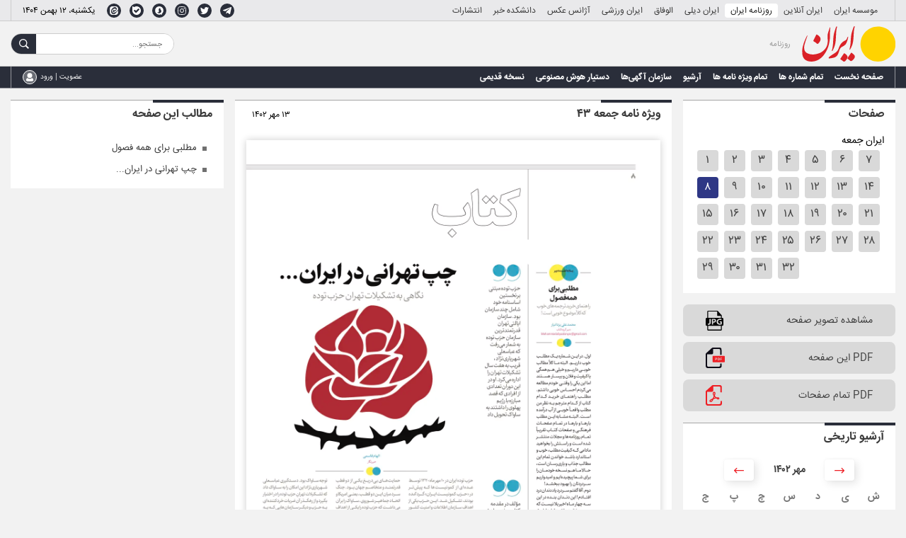

--- FILE ---
content_type: text/html; charset=UTF-8
request_url: https://irannewspaper.ir/sp-283/8
body_size: 26646
content:
<!DOCTYPE html>
<html lang="fa" dir="rtl">
<head>
    <meta charset="UTF-8">
    <meta name="viewport" content="width=device-width, user-scalable=no, initial-scale=1.0, maximum-scale=1.0, minimum-scale=1.0">
    <meta http-equiv="X-UA-Compatible" content="ie=edge">
    <title>روزنامه ایران - ویژه نامه جمعه 43 - صفحه ۸</title>
    <meta name="title" content="روزنامه ایران - ویژه نامه جمعه 43 - صفحه ۸">
    <meta name="description" content="سایت مطبوعاتی روزنامه ایران - موسسه فرهنگی مطبوعاتی ایران">
        <meta name="author" content="روزنامه ایران">
    <link rel="author" href="https://irannewspaper.ir">
    <link rel="canonical" href="https://irannewspaper.ir/sp-283/8">
            <link rel="alternate" type="application/rss+xml" title="Main Feed" href="https://irannewspaper.ir/rss">
        <meta name="twitter:card" content="summary_large_image">
    <meta name="twitter:title" content="روزنامه ایران - ویژه نامه جمعه 43 - صفحه ۸">
    <meta name="twitter:description" content="سایت مطبوعاتی روزنامه ایران - موسسه فرهنگی مطبوعاتی ایران">
    <meta name="twitter:site" content="روزنامه ایران">
    <meta name="twitter:creator" content="روزنامه ایران">
    <meta name="twitter:image" content="https://beta.inn.ir/assets/vendor/inn_ir/newspaper-v2/image/logo.jpg">
    <meta name="twitter:image:width" content="960">
    <meta name="twitter:image:height" content="540">
    <meta name="twitter:image:alt" content="روزنامه ایران - ویژه نامه جمعه 43 - صفحه ۸">
        <meta property="og:title" content="روزنامه ایران - ویژه نامه جمعه 43 - صفحه ۸">
    <meta property="og:description" content="سایت مطبوعاتی روزنامه ایران - موسسه فرهنگی مطبوعاتی ایران">
    <meta property="og:url" content="https://irannewspaper.ir/sp-283/8">
    <meta property="og:site_name" content="روزنامه ایران">
    <meta property="og:locale" content="fa_IR">
    <meta property="og:image" content="https://beta.inn.ir/assets/vendor/inn_ir/newspaper-v2/image/logo.jpg">
        <meta property="og:image:type" content="image/jpeg">
    <meta property="og:image:width" content="960">
    <meta property="og:image:height" content="540">
    <meta property="og:image:alt" content="روزنامه ایران - ویژه نامه جمعه 43 - صفحه ۸">
                <link rel="stylesheet" href="https://beta.inn.ir/assets/vendor/dependency/css/persian-datepicker.min.css">
    <link rel="stylesheet" href="https://beta.inn.ir/assets/vendor/inn_ir/newspaper-v2/css/design.css?v=2">
    <link rel="stylesheet" href="https://beta.inn.ir/assets/vendor/inn_ir/newspaper-v2/css/responsive.css?v=1">
    <link rel="apple-touch-icon" sizes="180x180" href="https://beta.inn.ir/assets/vendor/inn_ir/newspaper-v2/image/apple-touch-icon.png">
    <link rel="icon" type="image/png" sizes="32x32" href="https://beta.inn.ir/assets/vendor/inn_ir/newspaper-v2/image/favicon-32x32.png">
    <link rel="icon" type="image/png" sizes="16x16" href="https://beta.inn.ir/assets/vendor/inn_ir/newspaper-v2/image/favicon-16x16.png">
    <link rel="manifest" href="/site.webmanifest">
    <link rel="mask-icon" href="https://beta.inn.ir/assets/vendor/inn_ir/newspaper-v2/image/safari-pinned-tab.svg" color="#ffd300">
    <meta name="apple-mobile-web-app-title" content="روزنامه ایران">
    <meta name="application-name" content="روزنامه ایران">
    <meta name="msapplication-TileColor" content="#00259a">
    <meta name="msapplication-TileImage" content="https://beta.inn.ir/assets/vendor/inn_ir/newspaper-v2/image/mstile-144x144.png">
    <meta name="theme-color" content="#00259a">
</head>
<body data-media-dir="https://media.irannewspaper.ir">
<header id="top-header">
    <div class="container">
        <div class="row">
            <div class="col-start">
                <button type="button" class="toggle-sites"><span></span><span></span><span></span></button>
                <nav class="sites">
                    <ul>
                                                                                <li><a href="https://inn.ir">موسسه ایران</a></li>
                                                                                <li><a href="https://inn.ir/news">ایران آنلاین</a></li>
                                                                                <li class="active"><a href="https://irannewspaper.ir">روزنامه ایران</a></li>
                                                                                <li><a href="https://newspaper.irandaily.ir">ایران دیلی</a></li>
                                                                                <li><a href="https://al-vefagh.net">الوفاق</a></li>
                                                                                <li><a href="https://inn.ir/sport">ایران ورزشی</a></li>
                                                                                <li><a href="https://iipa.ir">آژانس عکس</a></li>
                                                                                <li><a href="https://inn.ir/faculty">دانشکده خبر</a></li>
                                                                                <li><a href="https://ketab.inn.ir">انتشارات</a></li>
                                            </ul>
                </nav>
                <div class="sites-back-layer"></div>
            </div>
            <div class="col-end">
                <div class="date-and-networks">
                    <time class="date" datetime="">یکشنبه، ۱۲ بهمن ۱۴۰۴</time>
                    <nav class="networks">
                        <ul>
                            <li>
                                <a href="https://eitaa.com/irannewspaper" target="_blank">
                                    <svg xmlns="http://www.w3.org/2000/svg" viewBox="0 0 335.61 343.95" width="14px" height="14px">
                                        <g fill="#ffffff">
                                            <path class="cls-1" d="m95.89,0h143.83C292.47,0,335.61,43.08,335.61,95.82v46.25c-47.28,21.25-94.98,126.22-164.5,103.41-5.73,4.07-18.92,20.84-19.85,33.56-24.07-3.21-51.82-30.79-48.49-60.54-40.07-28.98-6.98-82.48,24.79-104.01,68.1-46.15,162.64-6.46,110.05,26.54-31.98,20.07-100.35,33.32-93.24-15.94-18.76,5.41-30.76,40.39-8.18,58.61-20.92,20.55-16.9,58.34,5.46,70.74,22.62-58.6,101.33-50.94,133.14-120.89,23.93-52.62-11.55-112.57-82.48-103.36-53.53,6.95-103.71,52.11-128.8,105.66-25.46,54.34-21.67,127.1,30.61,163.77,61.53,43.15,127.03,3.2,166.71-49.03,23.39-30.78,43.82-64.88,74.78-84.58v81.99c0,52.74-43.15,95.95-95.89,95.95H95.89C43.15,343.95,0,300.8,0,248.06V95.89C0,43.15,43.15,0,95.89,0h0Z"></path>
                                        </g>
                                    </svg>
                                </a>
                            </li>
                            <li>
                                <a href="https://ble.ir/irannewspaper" target="_blank">
                                    <svg xmlns="http://www.w3.org/2000/svg" viewBox="0 0 352.5 352.35" width="14px" height="14px">
                                        <g fill="#ffffff">
                                            <path class="cls-1" d="m176.93,352.34c-16.84-.04-33.41-2.12-49.58-6.92-16.32-4.84-31.81-11.57-46.12-20.89-8.37-5.45-16.26-11.49-23.63-18.24-14.94-13.66-27.2-29.39-36.81-47.21-8.26-15.31-13.85-31.55-17.33-48.55-1.19-5.79-1.9-11.66-2.47-17.55C.12,183.98-.04,174.97.02,165.94c.01-2.3.34-4.59.24-6.9-.34-8.46-.23-16.93-.24-25.4,0-10.39,0-20.79,0-31.18,0-16.44,0-32.87,0-49.31,0-10.83-.06-21.66,0-32.48.03-5.61,1.65-10.67,5.66-14.79C11.25.14,20.28-1.85,28.07,1.94c3.48,1.69,6.71,3.83,9.93,5.94,11.36,7.45,22.3,15.48,33.15,23.65,2.21,1.67,1.68,2.05,4.46.12,7.13-4.94,14.53-9.42,22.3-13.26,13.97-6.91,28.59-11.98,43.91-14.92,6.42-1.23,12.87-2.31,19.39-2.79,8.14-.6,16.31-.8,24.45-.37,13.91.73,27.58,3.11,40.94,7.07,11.74,3.48,22.99,8.14,33.75,14.01,9.54,5.21,18.53,11.23,26.97,18.06,6.78,5.49,13.11,11.46,19.01,17.91,6.79,7.42,12.88,15.35,18.32,23.79,6.84,10.62,12.42,21.86,16.84,33.68,4.13,11.07,6.98,22.47,8.91,34.1.68,4.11.95,8.28,1.36,12.43.64,6.46.93,12.93.59,19.39-.46,8.69-.93,17.37-2.62,25.97-1.19,6.05-2.43,12.07-4.09,18.01-2.34,8.35-5.32,16.47-8.93,24.35-3.92,8.56-8.42,16.81-13.67,24.64-4.31,6.42-8.98,12.55-14.09,18.36-2.84,3.23-5.68,6.45-8.77,9.44-11.33,10.96-23.73,20.48-37.5,28.22-13.99,7.86-28.75,13.72-44.31,17.56-8.72,2.16-17.58,3.46-26.51,4.33-4.96.48-9.93.76-14.92.7ZM63.86,177.31c-.44,8.69,4.13,17.52,8.78,22.54,1.95,2.11,4.08,4.01,6.1,6.04,16.78,16.78,33.49,33.62,50.37,50.31,7.16,7.08,15.99,10.14,26.04,9.36,8.58-.67,15.86-4.08,22.01-10.23,17.61-17.62,35.12-35.34,52.92-52.76,8.01-7.84,15.94-15.76,23.71-23.84,6.99-7.27,14.24-14.3,21.38-21.43.44-.44.92-.83,1.39-1.25,4.15-3.68,7.52-7.95,9.75-13.06,2.52-5.79,3.2-11.86,2.44-18.09-.37-3.03-.97-6.04-2.19-8.86-2.33-5.37-5.94-9.8-10.43-13.47-8.48-6.95-18.27-8.71-28.84-6.68-6.61,1.27-12.17,4.63-16.92,9.35-15.03,14.91-29.9,29.99-44.96,44.87-4.47,4.42-8.9,8.89-13.3,13.37-5.94,6.04-11.96,12-17.94,17.99-.22.22-.46.42-.67.65-.57.62-1.13.71-1.74.05-.25-.27-.53-.52-.8-.79-9.47-9.47-18.9-18.98-28.41-28.39-8.06-7.98-17.71-11.43-29.08-10.04-9.59,1.17-17.13,5.8-22.92,13.33-4.63,6.02-6.72,12.98-6.69,21.03Z"></path>
                                        </g>
                                    </svg>
                                </a>
                            </li>
                            <li>
                                <a href="https://splus.ir/irannewspaper" target="_blank">
                                    <svg xmlns="http://www.w3.org/2000/svg" viewBox="0 0 345.06 353.41" width="14px" height="14px">
                                        <g fill="#ffffff">
                                            <path class="cls-1" d="m343.98,153.09c-1.08-10.07-3.07-20.07-6.03-29.76-2.8-9.75-6.58-19.2-11.15-28.24-5.53-11.08-12.32-21.5-20.09-31.14-6.88-8.42-14.48-16.26-22.81-23.25-8.38-7.05-17.41-13.32-26.95-18.69-8.13-4.47-16.52-8.52-25.31-11.53-7.84-2.97-15.94-5.25-24.17-6.87-8.21-1.94-16.66-2.44-24.99-3.62h-19.55c-2.73.47-5.5.7-8.26.96-32.88,3.29-64.74,16.37-90.39,37.22-4.78,3.73-9.24,7.84-13.58,12.06-9.48,9.56-18.02,20.1-25.01,31.62-5.12,8.12-9.5,16.72-13.02,25.64-3.84,9.11-6.72,18.62-8.77,28.29-1.79,7.83-2.81,15.81-3.52,23.79-.79,13.18-.41,26.45,1.68,39.5,1.81,11.58,4.82,22.98,8.95,33.95,4.42,11.71,10.14,22.93,16.99,33.41,8.91,13.6,19.73,25.95,32.09,36.52,22.44,19.32,49.95,32.72,79.03,38.34,33.02,6.55,67.99,3.2,99.09-9.72,13.56,7.13,26.89,14.74,40.48,21.82h2.79c.55-.88,1.13-1.75,1.57-2.69.77-15.41.35-30.91.26-46.35,20.68-17.35,37.38-39.55,47.89-64.44,5.74-13.24,9.74-27.25,11.84-41.53,2.35-14.96,2.62-30.26.93-45.31Zm-85.98,60.58c-1.17,9.34-4.19,18.4-8.7,26.64-11.65,19.78-31.5,33.93-53.2,40.79-30.72,9.91-65.91,3.72-91.51-15.94-7.15-6.03-14.72-12.23-19.33-20.5,3.59.55,6.63,2.66,10.04,3.77,15.69,5.2,34.07,2.35,46.82-8.39,8.92-7.12,15.32-17.42,17.53-28.63,2.15-10.36.55-21.11-2.42-31.14-2.59-9.64-6.25-18.97-8.17-28.78-1.55-9.18-1.61-18.62.18-27.76,2.46-11.81,7.83-22.99,15.66-32.17,14.27-16.04,35.82-25.69,57.42-23.79.2.16.61.47.81.63-10.33,7.85-15.75,22.13-11.43,34.65,2.91,8.77,8.08,16.61,13.58,23.97,5.87,8.35,12.44,16.21,17.92,24.85,4.8,8.12,8.87,16.67,11.65,25.69,3.28,11.71,4.71,24.03,3.15,36.13Z"></path>
                                        </g>
                                    </svg>
                                </a>
                            </li>
                            <li>
                                <a href="https://instagram.com/_u/irannewspaper_ir" target="_blank">
                                    <svg viewBox="0 0 192 192" xmlns="http://www.w3.org/2000/svg" class="instagram-icon" width="18px" height="18px">
                                        <g fill="none">
                                            <path stroke="#ffffff" stroke-width="12" d="M96 162c-14.152 0-24.336-.007-32.276-.777-7.849-.761-12.87-2.223-16.877-4.741a36 36 0 0 1-11.33-11.329c-2.517-4.007-3.98-9.028-4.74-16.877C30.007 120.336 30 110.152 30 96c0-14.152.007-24.336.777-32.276.76-7.849 2.223-12.87 4.74-16.877a36 36 0 0 1 11.33-11.33c4.007-2.517 9.028-3.98 16.877-4.74C71.663 30.007 81.847 30 96 30c14.152 0 24.336.007 32.276.777 7.849.76 12.87 2.223 16.877 4.74a36 36 0 0 1 11.329 11.33c2.518 4.007 3.98 9.028 4.741 16.877.77 7.94.777 18.124.777 32.276 0 14.152-.007 24.336-.777 32.276-.761 7.849-2.223 12.87-4.741 16.877a36 36 0 0 1-11.329 11.329c-4.007 2.518-9.028 3.98-16.877 4.741-7.94.77-18.124.777-32.276.777Z"></path>
                                            <circle cx="96" cy="96" r="30" stroke="#ffffff" stroke-width="12"></circle>
                                            <circle cx="135" cy="57" r="9" fill="#ffffff"></circle>
                                        </g>
                                    </svg>
                                </a>
                            </li>
                            <li>
                                <a href="https://twitter.com/IranNewspaper" target="_blank">
                                    <svg xmlns="http://www.w3.org/2000/svg" viewBox="0 0 14.014 11.544" width="14px" height="14px">
                                        <path d="M148.607,110.474a5.85,5.85,0,0,1-1.418.4c.229-.04.566-.452.7-.62a2.561,2.561,0,0,0,.473-.856c.012-.026.021-.056,0-.075a.077.077,0,0,0-.075.007,7.2,7.2,0,0,1-1.68.643.115.115,0,0,1-.117-.03,1.518,1.518,0,0,0-.147-.152,2.978,2.978,0,0,0-.814-.5,2.818,2.818,0,0,0-1.249-.2,2.977,2.977,0,0,0-1.186.335,3.024,3.024,0,0,0-.955.782,2.9,2.9,0,0,0-.571,1.144,3.084,3.084,0,0,0-.03,1.207c.009.068,0,.077-.059.068a8.988,8.988,0,0,1-5.779-2.941c-.066-.077-.1-.077-.159,0a2.934,2.934,0,0,0,.5,3.463,4.477,4.477,0,0,0,.353.311,2.95,2.95,0,0,1-1.114-.311c-.068-.042-.1-.019-.108.058a1.6,1.6,0,0,0,.019.33,2.969,2.969,0,0,0,1.825,2.363,1.707,1.707,0,0,0,.372.112,3.325,3.325,0,0,1-1.1.035c-.08-.016-.11.023-.08.1a3.08,3.08,0,0,0,2.3,1.923c.105.019.208.019.313.042l-.019.019a3.64,3.64,0,0,1-1.57.833,5.606,5.606,0,0,1-2.382.3c-.129-.019-.154-.016-.19,0s0,.054.035.087c.164.108.33.2.5.295a7.927,7.927,0,0,0,1.591.636,8.49,8.49,0,0,0,8.238-1.926,8.644,8.644,0,0,0,2.281-6.308c0-.089.105-.14.171-.187a5.6,5.6,0,0,0,1.114-1.165.338.338,0,0,0,.07-.225v-.012C148.659,110.436,148.663,110.448,148.607,110.474Z" transform="translate(-134.644 -109.089)" fill="#ffffff"></path>
                                    </svg>
                                </a>
                            </li>
                            <li>
                                <a href="https://t.me/irannewspaper" target="_blank">
                                    <svg xmlns="http://www.w3.org/2000/svg" viewBox="0 0 340.42 285.56" width="14px" height="14px">
                                        <g fill="#ffffff">
                                            <path class="cls-1" d="m340.42,19.59c-.85,8.34-3.45,17.99-5.51,27.73-12.68,60.09-25.44,120.17-38.18,180.26-2.89,13.61-5.82,27.2-8.73,40.8-.03.12-.04.24-.06.36-3.96,17.14-16,21.68-30.19,11.27-24.45-17.94-48.87-35.91-73.19-54.03-2.6-1.94-3.87-1.58-6.01.51-12.16,11.9-24.51,23.62-36.73,35.46-3.01,2.92-6.4,4.97-10.56,5.68-2.13.36-3.43.23-3.21-2.66,1.17-14.87,2.15-29.75,3.21-44.62.66-9.34,1.42-18.68,1.95-28.03.16-2.74.89-4.76,3.04-6.7,46.08-41.52,92.09-83.12,138.1-124.71,1.74-1.57,3.45-3.18,5.09-4.84.94-.96,1.98-2.06,1.26-3.56-.76-1.59-2.33-1.66-3.84-1.57-3.32.2-6.11,1.77-8.83,3.49-16.27,10.24-32.55,20.47-48.81,30.71-42.23,26.59-84.47,53.17-126.67,79.81-2.03,1.28-3.76,1.69-6.17.92-24.28-7.7-48.61-15.27-72.92-22.88-3.06-.96-6.07-2.03-8.74-3.89-5.82-4.05-6.28-9.31-1.11-14.18,3.74-3.53,8.34-5.63,13.08-7.46,27.8-10.71,55.59-21.43,83.39-32.14C171.73,57.7,243.41,30.1,315.09,2.49c.8-.31,1.6-.66,2.41-.94,13.65-4.85,23.06,1.89,22.92,18.05Z"></path>
                                        </g>
                                    </svg>
                                </a>
                            </li>
                        </ul>
                    </nav>
                </div>
            </div>
        </div>
    </div>
</header>
<header id="main-header">
    <div class="container">
        <div class="row">
            <div class="col-start">
                <figure class="logo">
                    <a target="_self" href="/"><img src="https://beta.inn.ir/assets/vendor/inn_ir/newspaper-v2/image/logo.svg" alt="وب‌سایت روزنامه ایران"></a>
                    <figcaption>روزنامه</figcaption>
                </figure>
            </div>
            <div class="col-end">
                <div class="search"><input type="text" placeholder="جستجو..." data-ajax="/search-ajax" data-enter="/search/"><button type="button"><img src="https://beta.inn.ir/assets/vendor/inn_ir/newspaper-v2/image/magnifier-white.svg" alt=""></button></div>
            </div>
        </div>
    </div>
</header>
<nav id="menu">
    <div class="container">
        <div class="row">
            <div class="col-start">
                <figure class="logo-alt">
                    <a href="/" target="_self"><img src="https://beta.inn.ir/assets/vendor/inn_ir/newspaper-v2/image/logo-white.svg" alt="مؤسسه فرهنگی مطبوعاتی ایران"></a>
                </figure>
                <nav class="main-menu-warpper">
                    <ul class="main-menu">
                        <li class="active"><h3 class="menu-name"><a class="link" href="/" target="_self">صفحه نخست</a></h3></li>
                                                                                <li><h3 class="menu-name"><a class="link" href="/archive/main">تمام شماره ها</a></h3></li>
                                                                                <li><h3 class="menu-name"><a class="link" href="/archive/specials">تمام ویژه نامه ها</a></h3></li>
                                                                                <li><h3 class="menu-name"><a class="link" href="/archive/all">آرشیو</a></h3></li>
                                                                                <li><h3 class="menu-name"><a class="link" href="/ads">سازمان آگهی‌ها</a></h3></li>
                                                                                <li><h3 class="menu-name"><a class="link" href="https://chat.irannewspaper.ir">دستیار هوش مصنوعی</a></h3></li>
                                                                                <li><h3 class="menu-name"><a class="link" href="https://old.irannewspaper.ir">نسخه قدیمی</a></h3></li>
                                                                                                                    </ul>
                </nav>
                <div class="menu-back-layer"></div>
            </div>
            <div class="col-end">
                <button type="button" class="toggle-main-menu"><span></span><span></span><span></span></button>
                <div class="search-alt">
                    <button type="button"><img src="https://beta.inn.ir/assets/vendor/inn_ir/newspaper-v2/image/magnifier-white.svg" alt=""></button>
                </div>
            </div>
        </div>
    </div>
</nav>
    <main id="main">
        <div id="index-wrapper-1" class="wrapper">
            <div class="container">
            <div class="row">
                <div class="col-3 home-sticky" id="numbers-stage">
                    <section class="box white-background" data-theme="newspaper-page-numbers">
                        <header class="box-header">
                            <span class="title">صفحات</span>
                        </header>
                        <section class="box-stage">
                            <ul class="page-numbers">
                                <li><div class="pn-header"><div class="pn-title">ایران جمعه</div></div><div class="pn-items"><a href="/sp-283/1" data-href="/ajax/sp-283/1" class="waves-effect">۱</a><a href="/sp-283/2" data-href="/ajax/sp-283/2" class="waves-effect">۲</a><a href="/sp-283/3" data-href="/ajax/sp-283/3" class="waves-effect">۳</a><a href="/sp-283/4" data-href="/ajax/sp-283/4" class="waves-effect">۴</a><a href="/sp-283/5" data-href="/ajax/sp-283/5" class="waves-effect">۵</a><a href="/sp-283/6" data-href="/ajax/sp-283/6" class="waves-effect">۶</a><a href="/sp-283/7" data-href="/ajax/sp-283/7" class="waves-effect">۷</a><a href="/sp-283/8" data-href="/ajax/sp-283/8" class="waves-effect selected">۸</a><a href="/sp-283/9" data-href="/ajax/sp-283/9" class="waves-effect">۹</a><a href="/sp-283/10" data-href="/ajax/sp-283/10" class="waves-effect">۱۰</a><a href="/sp-283/11" data-href="/ajax/sp-283/11" class="waves-effect">۱۱</a><a href="/sp-283/12" data-href="/ajax/sp-283/12" class="waves-effect">۱۲</a><a href="/sp-283/13" data-href="/ajax/sp-283/13" class="waves-effect">۱۳</a><a href="/sp-283/14" data-href="/ajax/sp-283/14" class="waves-effect">۱۴</a><a href="/sp-283/15" data-href="/ajax/sp-283/15" class="waves-effect">۱۵</a><a href="/sp-283/16" data-href="/ajax/sp-283/16" class="waves-effect">۱۶</a><a href="/sp-283/17" data-href="/ajax/sp-283/17" class="waves-effect">۱۷</a><a href="/sp-283/18" data-href="/ajax/sp-283/18" class="waves-effect">۱۸</a><a href="/sp-283/19" data-href="/ajax/sp-283/19" class="waves-effect">۱۹</a><a href="/sp-283/20" data-href="/ajax/sp-283/20" class="waves-effect">۲۰</a><a href="/sp-283/21" data-href="/ajax/sp-283/21" class="waves-effect">۲۱</a><a href="/sp-283/22" data-href="/ajax/sp-283/22" class="waves-effect">۲۲</a><a href="/sp-283/23" data-href="/ajax/sp-283/23" class="waves-effect">۲۳</a><a href="/sp-283/24" data-href="/ajax/sp-283/24" class="waves-effect">۲۴</a><a href="/sp-283/25" data-href="/ajax/sp-283/25" class="waves-effect">۲۵</a><a href="/sp-283/26" data-href="/ajax/sp-283/26" class="waves-effect">۲۶</a><a href="/sp-283/27" data-href="/ajax/sp-283/27" class="waves-effect">۲۷</a><a href="/sp-283/28" data-href="/ajax/sp-283/28" class="waves-effect">۲۸</a><a href="/sp-283/29" data-href="/ajax/sp-283/29" class="waves-effect">۲۹</a><a href="/sp-283/30" data-href="/ajax/sp-283/30" class="waves-effect">۳۰</a><a href="/sp-283/31" data-href="/ajax/sp-283/31" class="waves-effect">۳۱</a><a href="/sp-283/32" data-href="/ajax/sp-283/32" class="waves-effect">۳۲</a></div></li>                            </ul>
                        </section>
                    </section>
                    <section class="box" data-theme="newspaper-page-downloads">
                        <section class="box-downloads-views">
                            <ul class="page-downloads-views">
                                <li><a href="https://media.irannewspaper.ir/newspaper/1402/07/11/91b1563157b58f4e0b4f57ad72f117a3-l.jpg" target="_blank"><svg width="25" height="28" viewBox="0 0 25 28" fill="none" xmlns="http://www.w3.org/2000/svg"><g clip-path="url(#clip0_146_173)"><path d="M21.8661 28H3.13556C2.4564 27.7553 2.24783 27.2511 2.25748 26.5666C2.28066 24.9269 2.26521 23.2865 2.26521 21.6461C2.26521 21.5419 2.26521 21.4371 2.26521 21.3202C2.03539 21.3202 1.85192 21.324 1.6691 21.3202C0.683517 21.2972 0.0172367 20.6664 0.0120867 19.6868C-0.00207578 17.0079 -0.00207578 14.3285 0.0120867 11.6496C0.0172367 10.6604 0.697036 10.0278 1.69613 10.0163C1.87703 10.0143 2.05792 10.0163 2.26521 10.0163V9.66542C2.26521 6.87731 2.26521 4.08855 2.26521 1.30044C2.26521 0.433905 2.69588 0.0070294 3.56687 0.0070294C7.89093 0.00511229 12.215 0.00766843 16.5397 0C16.8642 0 17.0901 0.111192 17.2993 0.349553C19.0053 2.29414 20.7163 4.23425 22.4352 6.16861C22.6508 6.41145 22.7435 6.66706 22.7403 6.98466C22.7306 7.89593 22.7371 8.80719 22.7371 9.71846C22.7371 9.81368 22.7371 9.90825 22.7371 10.015C22.9579 10.015 23.1317 10.0131 23.3062 10.015C24.3059 10.0265 24.9851 10.6591 24.9908 11.6483C25.0057 14.3272 25.005 17.0067 24.9908 19.6855C24.9857 20.6754 24.3098 21.3042 23.3062 21.3189C23.1253 21.3214 22.9444 21.3189 22.7377 21.3189C22.7377 21.4576 22.7377 21.5649 22.7377 21.6716C22.7377 23.3024 22.7223 24.9339 22.7454 26.5647C22.7551 27.2491 22.5465 27.7533 21.8674 27.9987L21.8661 28ZM21.6189 7.27223C21.4882 7.27223 21.3878 7.27223 21.2874 7.27223C19.837 7.27223 18.386 7.27287 16.9356 7.27223C16.3788 7.27223 16.1895 7.08435 16.1895 6.53414C16.1889 4.83047 16.1895 3.12616 16.1895 1.42249C16.1895 1.32472 16.1895 1.22759 16.1895 1.11959H3.39241V9.99772H21.6182V7.27287L21.6189 7.27223ZM21.6118 26.5877V21.3355H3.39113V26.5877H21.6118ZM20.9301 16.3542C20.9301 16.8942 20.9372 17.3952 20.9223 17.8949C20.9204 17.9678 20.8213 18.0834 20.7485 18.1001C20.5361 18.148 20.3146 18.1729 20.0964 18.1761C19.2042 18.1889 18.4349 17.9237 17.8961 17.1715C17.56 16.7018 17.4364 16.1619 17.4216 15.6001C17.3972 14.6576 17.656 13.8332 18.5025 13.2894C19.0207 12.9558 19.6046 12.8216 20.2084 12.8625C20.8316 12.9053 21.4489 13.0191 22.0959 13.1054C22.2047 12.6881 22.3302 12.2088 22.4558 11.7282C22.3792 11.6937 22.3309 11.6675 22.2794 11.6496C21.27 11.2982 20.231 11.2381 19.1842 11.3934C18.0525 11.5614 17.0599 12.0209 16.3298 12.9334C15.5857 13.8639 15.3945 14.9464 15.4749 16.0986C15.5889 17.7301 16.6311 19.0247 18.2096 19.458C19.6818 19.8625 21.1348 19.6849 22.5755 19.2689C22.757 19.2165 22.7358 19.1021 22.7358 18.9768C22.7358 17.7102 22.7358 16.4443 22.7358 15.1777C22.7358 15.0979 22.7268 15.018 22.721 14.9221H19.6773V16.3536H20.9294L20.9301 16.3542ZM10.5625 16.6718C10.9944 16.6718 11.3807 16.6916 11.7637 16.6686C13.4819 16.5657 14.4752 15.6564 14.6342 14.055C14.725 13.1405 14.2299 12.2133 13.4162 11.773C12.9476 11.5193 12.4345 11.3857 11.9124 11.3863C10.9423 11.3863 9.97217 11.4534 9.00204 11.4764C8.75806 11.4822 8.70206 11.5678 8.7027 11.8004C8.71171 14.2965 8.70785 16.7932 8.70785 19.2893V19.5788H10.5618V16.6724L10.5625 16.6718ZM5.2889 11.4183C5.2889 11.5365 5.2889 11.6349 5.2889 11.734C5.2889 13.0453 5.28954 14.3572 5.2889 15.6685C5.2889 16.0781 5.29856 16.489 5.27538 16.898C5.22259 17.847 4.76102 18.2426 3.81343 18.1652C3.57009 18.1454 3.32868 18.1033 3.06088 18.0681C2.99329 18.5538 2.9257 19.0362 2.85617 19.5379C3.64927 19.75 4.42563 19.7884 5.21101 19.6203C6.09616 19.4305 6.69871 18.9104 6.93883 18.0477C7.06887 17.5799 7.13968 17.0827 7.14676 16.597C7.17187 14.949 7.15642 13.3003 7.15577 11.6515C7.15577 11.5742 7.14418 11.4963 7.13775 11.4189H5.28954L5.2889 11.4183Z" fill="black"/><path d="M10.5666 12.7826C10.9902 12.7826 11.379 12.7372 11.753 12.7928C12.4225 12.8925 12.7611 13.281 12.7824 13.8734C12.8062 14.5412 12.4644 15.048 11.8245 15.1873C11.4723 15.264 11.0977 15.2448 10.7327 15.2499C10.6779 15.2505 10.5743 15.1496 10.5737 15.0946C10.5627 14.3406 10.5666 13.5859 10.5666 12.7832V12.7826Z" fill="black"/></g><defs><clipPath id="clip0_146_173"><rect width="25" height="28" fill="white"/></clipPath></defs></svg><span>مشاهده تصویر صفحه</span></a></li><li><a href="https://media.irannewspaper.ir/newspaper/1402/07/11/91b1563157b58f4e0b4f57ad72f117a3.pdf" target="_blank"><svg width="27" height="29" viewBox="0 0 27 29" fill="none" xmlns="http://www.w3.org/2000/svg"><g clip-path="url(#clip0_148_186)"><path d="M0.00302619 17.7312C0.00302619 14.9114 0.00638399 12.0913 4.18157e-06 9.27147C-0.00100316 8.76878 0.179982 8.37312 0.551689 8.03532C3.2255 5.60517 5.90535 3.18103 8.55431 0.724118C9.10298 0.215076 9.67078 -0.00499585 10.4125 0.00236218C12.9691 0.0281153 15.5261 0.00804793 18.0831 0.00704456C18.7314 0.00704456 19.3818 -0.0167018 20.0279 0.0237674C20.6101 0.060223 21.1192 0.296014 21.552 0.713415C21.8293 0.980646 22.0328 1.28768 22.1759 1.62681C22.2917 1.9014 22.3666 2.20375 22.3699 2.50844C22.3948 4.88776 22.4146 7.26708 22.4378 9.6464C22.4391 9.78051 22.42 9.90861 22.3663 10.0297C22.2853 10.2126 22.1017 10.2063 21.9516 10.2116C21.555 10.2263 21.1571 10.2237 20.7606 10.2069C20.6259 10.2013 20.5057 10.1213 20.4772 9.96179C20.4187 9.63536 20.451 9.30592 20.4426 8.97782C20.4291 8.45975 20.4295 7.94168 20.4254 7.42327C20.4147 6.1025 20.4053 4.7814 20.3942 3.46064C20.3885 2.78771 19.7935 2.12214 19.1317 2.01612C18.9312 1.98401 18.7338 1.97766 18.5347 1.97799C16.0056 1.98334 13.4768 1.9907 10.9477 1.99806C10.519 1.9994 10.4928 2.02582 10.4938 2.45225C10.4978 4.14092 10.5015 5.82959 10.5062 7.51825C10.5089 8.45607 9.91758 9.12933 9.14293 9.40224C8.88237 9.49389 8.60468 9.52231 8.32531 9.52298C6.34489 9.52767 4.36413 9.53368 2.3837 9.54205C2.00326 9.54372 1.94618 9.60024 1.95189 9.97617C2.00729 13.6094 2.00158 17.2426 2.02072 20.8761C2.02878 22.3915 2.04221 23.9073 2.05464 25.4227C2.05967 26.0494 2.38202 26.4816 2.9008 26.798C3.16372 26.9585 3.44678 27.0013 3.74764 26.999C6.38249 26.9786 9.01769 26.9582 11.6525 26.9435C13.4765 26.9331 15.3005 26.9314 17.1247 26.9261C17.662 26.9244 18.1989 26.9214 18.7361 26.9214C19.1764 26.9214 19.5951 26.8267 19.9486 26.5642C20.2945 26.3073 20.4939 25.9421 20.5527 25.5147C20.6142 25.0682 20.6054 24.6163 20.5729 24.1695C20.5447 23.7805 20.5729 23.3925 20.553 23.0049C20.5494 22.9333 20.5564 22.8597 20.5695 22.7888C20.6165 22.5387 20.735 22.4303 20.9902 22.4173C21.3703 22.3975 21.7508 22.3982 22.1309 22.4173C22.4159 22.4316 22.5291 22.551 22.5358 22.8407C22.5506 23.4644 22.5637 24.0885 22.5714 24.7126C22.5778 25.214 22.5912 25.716 22.5738 26.2167C22.5251 27.6174 21.6047 28.6696 20.225 28.8917C19.8033 28.9596 19.3718 28.9682 18.9433 28.9686C16.4085 28.9706 13.8737 28.9529 11.3393 28.9743C8.73261 28.996 6.12629 28.9626 3.51964 28.9897C3.11805 28.9937 2.71612 29.0264 2.31587 28.9512C1.74135 28.8428 1.24608 28.5863 0.837437 28.1726C0.318659 27.6475 0.0460059 27.0127 0.0379472 26.2752C0.0282096 25.417 0.0312316 24.5588 0.0308959 23.7006C0.0302243 21.7109 0.0308959 19.7215 0.0308959 17.7319H0.00302619V17.7312Z" fill="#0E0C17"/><path d="M18.3183 20.8313C15.8789 20.8313 13.4394 20.8313 11.0003 20.8313C10.7824 20.8313 10.5679 20.8192 10.3637 20.7289C9.93357 20.5386 9.74217 20.1938 9.71397 19.7426C9.70759 19.6426 9.7096 19.5419 9.7096 19.4419C9.70826 17.2295 9.69919 15.0171 9.71128 12.805C9.7143 12.2377 10.0048 11.8374 10.6125 11.7224C10.7324 11.6996 10.8573 11.6939 10.9795 11.6936C15.8973 11.6912 20.8152 11.6906 25.7333 11.6896C26.0419 11.6896 26.3371 11.7672 26.5832 11.9408C26.8884 12.1558 26.9925 12.4956 26.9955 12.8528C27.0042 13.8893 26.9992 14.9258 26.9985 15.9626C26.9979 17.1773 26.9898 18.3924 26.9979 19.6071C27.0029 20.3787 26.5251 20.8333 25.7709 20.8323C23.2868 20.8299 20.8027 20.8313 18.3186 20.8313H18.3183ZM16.9366 16.2646C16.9366 16.8047 16.9366 17.3449 16.9366 17.885C16.9366 18.0961 16.9366 18.0971 17.1568 18.0974C17.5759 18.0981 17.9956 18.1232 18.4137 18.073C19.0251 17.9998 19.5184 17.7469 19.7917 17.1639C20.0029 16.7131 20.0439 16.2375 19.9384 15.7612C19.8038 15.1529 19.4757 14.6783 18.8324 14.5251C18.5463 14.4572 18.2471 14.4234 17.949 14.4057C17.6521 14.3883 17.3623 14.4676 17.0679 14.4565C16.9561 14.4522 16.9332 14.4883 16.9342 14.5937C16.9396 15.1505 16.9369 15.7074 16.9369 16.2643L16.9366 16.2646ZM13.6053 16.2683V17.6717C13.6053 17.9423 13.741 18.0777 14.0123 18.0777C14.2081 18.0777 14.3082 17.9798 14.3125 17.784C14.3192 17.5004 14.3014 17.2165 14.3323 16.9325C14.346 16.8067 14.3789 16.7452 14.525 16.7562C14.6795 16.768 14.8376 16.7526 14.9928 16.7352C15.4162 16.688 15.7812 16.5422 15.9961 16.1388C16.1112 15.9228 16.1237 15.695 16.121 15.4586C16.1156 15.0177 15.8735 14.6652 15.4632 14.507C15.2671 14.4314 15.0592 14.4475 14.8591 14.4348C14.4918 14.4117 14.1214 14.4358 13.7527 14.4301C13.6349 14.4284 13.602 14.4636 13.6033 14.5803C13.609 15.1428 13.606 15.7054 13.606 16.2679L13.6053 16.2683ZM20.8534 16.1405C20.8534 16.6526 20.8477 17.165 20.8555 17.677C20.8615 18.0743 20.8689 18.0743 21.2624 18.0747C21.3185 18.0747 21.3749 18.0687 21.43 18.076C21.5475 18.0914 21.5824 18.0462 21.5801 17.9292C21.573 17.5449 21.5821 17.1606 21.5747 16.7763C21.5723 16.6589 21.6096 16.6245 21.7241 16.6245C21.942 16.6245 22.1596 16.6057 22.3775 16.6011C22.8124 16.5914 22.809 16.593 22.8033 16.1519C22.802 16.0499 22.7741 16.0181 22.6713 16.0201C22.3584 16.0261 22.0451 16.0184 21.7322 16.0251C21.6277 16.0271 21.5975 15.9934 21.5999 15.892C21.6063 15.6358 21.6056 15.3796 21.6002 15.1234C21.5982 15.0264 21.6335 15 21.7268 15.001C22.0008 15.0044 22.2748 15.0004 22.5488 14.9973C22.9208 14.993 22.9128 14.9923 22.9198 14.6254C22.9225 14.4896 22.8547 14.4405 22.7506 14.4321C22.2036 14.3886 21.6556 14.4074 21.1086 14.4335C20.8672 14.4448 20.8672 14.4642 20.8544 14.7211C20.8309 15.194 20.8246 15.6673 20.8538 16.1408L20.8534 16.1405Z" fill="#EE1F25"/><path d="M17.6656 16.266C17.6656 15.8984 17.6683 15.5305 17.6636 15.1629C17.6623 15.0659 17.6828 15.0231 17.7916 15.0255C17.9927 15.0295 18.1938 15.0091 18.395 15.0308C18.7949 15.0743 19.0793 15.373 19.1488 15.7663C19.1958 16.0329 19.2052 16.2934 19.1733 16.5586C19.1041 17.1282 18.7546 17.4617 18.1804 17.5028C18.0521 17.5122 17.9229 17.5055 17.7949 17.5172C17.6885 17.5269 17.6626 17.4857 17.664 17.3854C17.669 17.0121 17.666 16.6389 17.666 16.2656L17.6656 16.266Z" fill="#EE1F25"/><path d="M14.3422 15.5726C14.3422 15.4221 14.3466 15.2716 14.3406 15.1215C14.3372 15.0338 14.3694 15.0024 14.4557 15.0044C14.6008 15.0077 14.7465 14.995 14.8909 15.0198C15.1884 15.0706 15.3717 15.2579 15.3842 15.5245C15.3976 15.8071 15.2109 16.0646 14.9376 16.1372C14.7667 16.1827 14.5927 16.1579 14.4198 16.1576C14.3345 16.1576 14.3419 16.0974 14.3419 16.0409C14.3419 15.8847 14.3419 15.7288 14.3419 15.5726H14.3422Z" fill="#EE1F25"/></g><defs><clipPath id="clip0_148_186"><rect width="27" height="29" fill="white"/></clipPath></defs></svg><span>PDF این صفحه</span></a></li><li><a href="https://media.irannewspaper.ir/newspaper/1402/07/11/newspaper-e77f23165ddbab62259cdbb8f7f3ace8.pdf" target="_blank"><svg width="23" height="29" viewBox="0 0 23 29" fill="none" xmlns="http://www.w3.org/2000/svg"><path d="M0.000474903 17.7763C0.000474903 14.9675 0.000474903 12.1587 0.000823874 9.34994C0.000823874 9.14317 -0.0159267 8.93469 0.0702692 8.73645C0.184383 8.47338 0.318039 8.23147 0.556735 8.04483C0.824745 7.83533 1.06065 7.58727 1.32028 7.36686C1.72474 7.02292 2.10407 6.65271 2.51446 6.31424C2.91194 5.98634 3.27766 5.62194 3.65944 5.27595C4.0967 4.87947 4.53606 4.48436 4.97541 4.08993C5.5219 3.59893 6.06978 3.1093 6.61662 2.61865C7.00607 2.2696 7.39553 1.92055 7.78463 1.57081C8.19537 1.20163 8.6103 0.837223 9.0144 0.461216C9.33965 0.158567 9.7291 0.024815 10.166 0.0207206C11.2011 0.011508 12.2361 0.0111668 13.2712 0.0104844C15.4229 0.0091196 17.5743 0.0104844 19.7261 0.009802C20.126 0.009802 20.5284 -0.0417199 20.9178 0.0991976C21.5153 0.31518 22.0174 0.656385 22.3612 1.18593C22.6348 1.60766 22.7852 2.07409 22.7897 2.57941C22.8051 4.30216 22.8215 6.02456 22.8372 7.7473C22.8427 8.37273 22.849 8.99815 22.8525 9.62324C22.8529 9.71366 22.8455 9.8051 22.8316 9.8945C22.8037 10.074 22.6937 10.1859 22.5095 10.2019C22.0513 10.2415 21.592 10.247 21.1345 10.1995C20.9384 10.1794 20.841 10.0651 20.8376 9.86447C20.8222 8.96062 20.811 8.05677 20.8013 7.15292C20.7876 5.90241 20.7786 4.65155 20.7643 3.40103C20.7559 2.67768 19.9969 1.98299 19.203 1.97958C18.1037 1.97446 17.0048 1.97719 15.9055 1.98128C14.3181 1.98674 12.7306 1.99561 11.1431 2.00483C10.6207 2.0079 10.6867 2.02973 10.686 2.45658C10.6825 4.1568 10.6895 5.85668 10.6895 7.55691C10.6895 7.95134 10.5932 8.33895 10.3415 8.63716C9.8973 9.16398 9.34593 9.53282 8.59843 9.52361C7.91828 9.51542 7.23779 9.52736 6.5573 9.52941C5.20817 9.53385 3.85905 9.53658 2.50993 9.54238C1.93273 9.54476 1.97984 9.5881 1.98647 10.0501C2.03602 13.4393 2.02974 16.8291 2.04963 20.2183C2.05626 21.3726 2.06534 22.5266 2.06324 23.6809C2.0622 24.2892 2.09814 24.8966 2.09989 25.5053C2.10198 26.2699 2.80411 26.9554 3.62559 26.9817C4.49104 27.0093 5.35823 26.9936 6.22473 26.9885C8.45745 26.9752 10.6905 26.9544 12.9232 26.9418C15.0048 26.9302 17.0868 26.9267 19.1684 26.9162C20.2349 26.9107 20.9572 26.217 20.9677 25.1713C20.9743 24.512 20.9457 23.8525 20.9353 23.1933C20.9332 23.0626 20.93 22.9306 20.9468 22.8019C20.9785 22.56 21.1132 22.4256 21.3596 22.4181C21.7602 22.4061 22.1622 22.4054 22.5629 22.4194C22.8459 22.4293 22.9502 22.5662 22.9576 22.8951C22.9726 23.5771 22.9855 24.2592 22.9952 24.9413C23.0005 25.3166 22.998 25.6919 22.9991 26.0669C23.005 27.7845 21.7407 28.8436 20.2712 28.933C19.1855 28.9992 18.0995 28.9569 17.0135 28.9644C15.2516 28.9767 13.4893 28.948 11.7273 28.9723C8.91948 29.0105 6.11131 28.9614 3.30384 28.9985C2.81912 29.005 2.34172 28.9982 1.88283 28.8238C1.009 28.4922 0.434246 27.8886 0.146694 27.0165C0.060498 26.7555 0.0336272 26.4903 0.0336272 26.2194C0.0336272 23.4048 0.0336272 20.5906 0.0336272 17.776H0.000474903V17.7763Z" fill="#EE1F25"/><path d="M15.3432 17.3124C16.1144 17.2564 16.7802 17.2135 17.4481 17.224C17.9112 17.2312 18.346 17.3417 18.7386 17.585C19.5406 18.0818 19.5978 19.2324 18.8451 19.7957C18.4221 20.1123 17.9315 20.2778 17.4028 20.2546C17.0088 20.2372 16.6361 20.0946 16.2878 19.9032C15.7609 19.6135 15.3219 19.2139 14.8706 18.8297C14.7649 18.7397 14.6766 18.7253 14.5454 18.7676C13.7187 19.0341 12.8892 19.2924 12.0604 19.5531C11.8817 19.6094 11.7041 19.6677 11.5244 19.7199C11.1038 19.8418 10.8261 20.1062 10.6697 20.5054C10.348 21.3267 9.94387 22.1043 9.37958 22.7956C9.13565 23.0945 8.87113 23.3725 8.54554 23.5895C7.56947 24.2402 6.2678 24.0543 5.55451 23.1651C5.19646 22.7188 5.13644 22.2486 5.41527 21.7426C5.68398 21.255 6.07587 20.8783 6.55047 20.5924C7.33705 20.1181 8.14213 19.6732 9.00374 19.3388C9.64131 19.0914 10.0859 18.6632 10.3256 18.0381C10.5745 17.3892 10.8376 16.7463 11.1321 16.1151C11.3136 15.7265 11.3042 15.3385 11.0421 14.9833C10.4844 14.2279 10.1721 13.3718 9.99028 12.4711C9.86954 11.8733 9.97039 11.2874 10.1881 10.7125C10.2862 10.4535 10.3885 10.2072 10.5675 9.99493C10.9709 9.51588 11.4975 9.35551 12.1037 9.4821C13.0253 9.67454 13.5041 10.3102 13.7557 11.1448C13.9267 11.7126 13.7735 12.2622 13.6398 12.8157C13.4887 13.4404 13.3104 14.0559 13.0912 14.6606C12.9377 15.0843 13.0385 15.4269 13.3851 15.7309C13.8607 16.1482 14.3207 16.5836 14.7705 17.0275C14.9659 17.2203 15.1533 17.3728 15.3435 17.3127L15.3432 17.3124ZM11.3028 12.0497C11.3638 12.352 11.3753 12.7034 11.5244 13.0245C11.6109 13.2111 11.7125 13.3916 11.8161 13.5701C11.8419 13.6141 11.9009 13.6605 11.9494 13.6659C12.0056 13.6724 12.0101 13.5946 12.0339 13.5523C12.0646 13.4977 12.0879 13.439 12.112 13.3814C12.3664 12.7747 12.4212 12.1387 12.3905 11.4932C12.3717 11.095 12.1452 10.8275 11.8056 10.7418C11.7379 10.7248 11.7104 10.7401 11.6838 10.7858C11.4619 11.1653 11.3356 11.573 11.3031 12.0497H11.3028ZM7.321 22.728C7.39882 22.7014 7.49758 22.6901 7.56772 22.6403C8.13236 22.2394 8.64535 21.7996 8.81495 21.0889C8.85263 20.9305 8.81495 20.9415 8.6942 20.9763C7.97043 21.1864 7.36113 21.5758 6.83732 22.1009C6.6996 22.2389 6.71204 22.367 6.87467 22.4851C7.00867 22.5823 7.14686 22.6727 7.321 22.7277V22.728ZM13.5613 17.6686C13.5519 17.6434 13.5515 17.6362 13.5477 17.6331C13.175 17.3278 12.7827 17.0456 12.4292 16.718C12.3664 16.6597 12.3594 16.7231 12.3361 16.7535C12.2513 16.8627 12.2335 16.9988 12.1815 17.1213C12.0555 17.4195 11.9236 17.7154 11.8007 18.0146C11.7816 18.061 11.7233 18.1211 11.7781 18.1692C11.8217 18.2074 11.8838 18.1828 11.9403 18.1634C12.1057 18.1064 12.2729 18.0538 12.4408 18.003C12.811 17.8911 13.182 17.7816 13.5613 17.6686ZM16.7928 18.5612C17.3864 18.9812 17.7158 18.9881 17.92 18.5813C17.5459 18.6264 17.185 18.5445 16.7928 18.5612Z" fill="#EE1F25"/></svg><span>PDF تمام صفحات</span></a></li>                            </ul>
                        </section>
                    </section>
                    <section class="box white-background" data-theme="calendar-sidebar-stage">
                        <header class="box-header">
                            <span class="title">آرشیو تاریخی</span>
                        </header>
                        <section class="box-stage">
                            <div class="calendar-sidebar" data-check-dates="/cal-dates" data-time="1696516891"></div>
                        </section>
                    </section>
                </div>
                <div class="col-6 home-sticky" id="main-stage">
                    <section class="box white-background" data-theme="newspaper-stage">
                        <header class="box-header">
                            <span class="title" data-title="جمعه ۴۳">
                                    ویژه نامه جمعه ۴۳                            </span>
                            <time class="date">۱۳ مهر ۱۴۰۲</time>
                        </header>
                        <section class="box-stage">
                            <div class="newspaper-component-container">
                                <figure class="newspaper-component-image">
                                                                        <img src="https://media.irannewspaper.ir/newspaper/1402/07/11/91b1563157b58f4e0b4f57ad72f117a3-m.jpg" alt=" - شماره  - ۱۳ مهر ۱۴۰۲" style="width:100%">
                                </figure>
                                <div class="newspaper-component-backdrop"><div class="backdrop-top"></div><div class="backdrop-right"></div><div class="backdrop-left"></div><div class="backdrop-bottom"></div></div>                                <div class="newspaper-component-areas">
                                    <article class="area-item" data-id="69807" data-id-def="69807" data-title="مطلبی  برای همه فصول" data-type="content" data-dir="" data-href="/ajax/sp-283/8/69807" data-href-curr="/ajax/sp-283/8/69807" data-alt-href="/sp-283/8/69807" data-alt-href-curr="/sp-283/8/69807" data-percents='{"x":"67.95341873828968","y":"2.049088475798344","w":"31.107963459348973","h":"97.52380464502744"}' style="top:2.049088475798344%; left:67.95341873828968%; width:31.107963459348973%; height:97.52380464502744%"></article><article class="area-item" data-id="69808" data-id-def="69808" data-title="چپ تهرانی در ایران..." data-type="content" data-dir="" data-href="/ajax/sp-283/8/69808" data-href-curr="/ajax/sp-283/8/69808" data-alt-href="/sp-283/8/69808" data-alt-href-curr="/sp-283/8/69808" data-percents='{"x":"0","y":"4.994653159758464","w":"67.77412211892745","h":"93.80983178264293"}' style="top:4.994653159758464%; left:0%; width:67.77412211892745%; height:93.80983178264293%"></article>                                </div>
                            </div>
                        </section>
                    </section>
                </div>
                <div class="col-3 home-sticky" id="sidebar-stage">
                    <section class="box white-background" data-theme="newspaper-page-items">
                        <header class="box-header">
                            <span class="title">مطالب این صفحه</span>
                        </header>
                        <section class="box-stage">
                            <ul class="page-items">
                                <li><h3 class="title" data-type="content"><a href="/sp-283/8/69807">مطلبی  برای همه فصول</a></h3></li><li><h3 class="title" data-type="content"><a href="/sp-283/8/69808">چپ تهرانی در ایران...</a></h3></li>                            </ul>
                        </section>
                    </section>
                                    </div>
            </div>

            <div class="row">
                <div class="col-12">
                    <section class="box white-background" data-theme="carousel-stage">
                        <header class="box-header">
                            <span class="title">۲۰ شماره آخر</span>
                            <a href="/archive/main" class="archive" data-href="/ajax/archive/main"><span>تمام شماره ها</span><i class="fa-solid fa-angle-left"></i></a>
                        </header>
                        <section class="box-stage">
                            <div class="swiper">
                                <div class="swiper-wrapper">
                                    <div class="swiper-slide"><article class="carousel-stage"><figure class="thumbnail"><a href="/8950" data-href="/ajax/8950" title="شماره هشت هزار و نهصد و پنجاه" class="waves-effect"><img src="https://media.irannewspaper.ir/newspaper/1404/11/11/32289b8b3f4b2fa2e6d9c9cf43b82b11-s.jpg" alt="8950"></a></figure></article></div><div class="swiper-slide"><article class="carousel-stage"><figure class="thumbnail"><a href="/8949" data-href="/ajax/8949" title="شماره هشت هزار و نهصد و چهل و نه" class="waves-effect"><img src="https://media.irannewspaper.ir/newspaper/1404/11/10/37b42c6bc711decb935e84fff887ecac-s.jpg" alt="8949"></a></figure></article></div><div class="swiper-slide"><article class="carousel-stage"><figure class="thumbnail"><a href="/8948" data-href="/ajax/8948" title="شماره هشت هزار و نهصد و چهل و هشت" class="waves-effect"><img src="https://media.irannewspaper.ir/newspaper/1404/11/08/9819b47d1df9cd25bc4bf95f5df187d3-s.jpg" alt="8948"></a></figure></article></div><div class="swiper-slide"><article class="carousel-stage"><figure class="thumbnail"><a href="/8947" data-href="/ajax/8947" title="شماره هشت هزار و نهصد و چهل و هفت" class="waves-effect"><img src="https://media.irannewspaper.ir/newspaper/1404/11/07/a33151b262526749ff7dda814c4994bb-s.jpg" alt="8947"></a></figure></article></div><div class="swiper-slide"><article class="carousel-stage"><figure class="thumbnail"><a href="/8946" data-href="/ajax/8946" title="شماره هشت هزار و نهصد و چهل و شش" class="waves-effect"><img src="https://media.irannewspaper.ir/newspaper/1404/11/06/3bcbee9762a0085450c70007681d4be4-s.jpg" alt="8946"></a></figure></article></div><div class="swiper-slide"><article class="carousel-stage"><figure class="thumbnail"><a href="/8945" data-href="/ajax/8945" title="شماره هشت هزار و نهصد و چهل و پنج" class="waves-effect"><img src="https://media.irannewspaper.ir/newspaper/1404/11/05/0870bb8082bd47a6e3b439a71a8df33c-s.jpg" alt="8945"></a></figure></article></div><div class="swiper-slide"><article class="carousel-stage"><figure class="thumbnail"><a href="/8944" data-href="/ajax/8944" title="شماره هشت هزار و نهصد و چهل و چهار" class="waves-effect"><img src="https://media.irannewspaper.ir/newspaper/1404/11/04/149642c7328a9d91569a08cd083179b8-s.jpg" alt="8944"></a></figure></article></div><div class="swiper-slide"><article class="carousel-stage"><figure class="thumbnail"><a href="/8943" data-href="/ajax/8943" title="شماره هشت هزار و نهصد و چهل و سه" class="waves-effect"><img src="https://media.irannewspaper.ir/newspaper/1404/11/03/1f67c539847d0b331ab4d0b670cf6f5a-s.jpg" alt="8943"></a></figure></article></div><div class="swiper-slide"><article class="carousel-stage"><figure class="thumbnail"><a href="/8942" data-href="/ajax/8942" title="شماره هشت هزار و نهصد و چهل و دو" class="waves-effect"><img src="https://media.irannewspaper.ir/newspaper/1404/11/01/d33e17b2184c3a0bdd17bd79e7b190bf-s.jpg" alt="8942"></a></figure></article></div><div class="swiper-slide"><article class="carousel-stage"><figure class="thumbnail"><a href="/8941" data-href="/ajax/8941" title="شماره هشت هزار و نهصد و چهل و یک" class="waves-effect"><img src="https://media.irannewspaper.ir/newspaper/1404/10/30/f953ca521630a32fd116419a780ceda2-s.jpg" alt="8941"></a></figure></article></div><div class="swiper-slide"><article class="carousel-stage"><figure class="thumbnail"><a href="/8940" data-href="/ajax/8940" title="شماره هشت هزار و نهصد و چهل" class="waves-effect"><img src="https://media.irannewspaper.ir/newspaper/1404/10/29/33087cc764e6236499ca821b96be7212-s.jpg" alt="8940"></a></figure></article></div><div class="swiper-slide"><article class="carousel-stage"><figure class="thumbnail"><a href="/8939" data-href="/ajax/8939" title="شماره هشت هزار و نهصد و سی و نه" class="waves-effect"><img src="https://media.irannewspaper.ir/newspaper/1404/10/28/84872acc730eb4b45eacc1dcd1173e59-s.jpg" alt="8939"></a></figure></article></div><div class="swiper-slide"><article class="carousel-stage"><figure class="thumbnail"><a href="/8938" data-href="/ajax/8938" title="شماره هشت هزار و نهصد و سی و هشت" class="waves-effect"><img src="https://media.irannewspaper.ir/newspaper/1404/10/27/22eb6735ff6cb7776bbec1b2a4156bb6-s.jpg" alt="8938"></a></figure></article></div><div class="swiper-slide"><article class="carousel-stage"><figure class="thumbnail"><a href="/8937" data-href="/ajax/8937" title="شماره هشت هزار و نهصد و سی و هفت" class="waves-effect"><img src="https://media.irannewspaper.ir/newspaper/1404/10/24/3359da14b06441cf4033f1e04e875324-s.jpg" alt="8937"></a></figure></article></div><div class="swiper-slide"><article class="carousel-stage"><figure class="thumbnail"><a href="/8936" data-href="/ajax/8936" title="شماره هشت هزار و نهصد و سی و شش" class="waves-effect"><img src="https://media.irannewspaper.ir/newspaper/1404/10/23/f8be469f13a0c192b02df8c7312deb0e-s.jpg" alt="8936"></a></figure></article></div><div class="swiper-slide"><article class="carousel-stage"><figure class="thumbnail"><a href="/8935" data-href="/ajax/8935" title="شماره هشت هزار و نهصد و سی و پنج" class="waves-effect"><img src="https://media.irannewspaper.ir/newspaper/1404/10/22/6958b50381160d4650dc66fe1efb98a5-s.jpg" alt="8935"></a></figure></article></div><div class="swiper-slide"><article class="carousel-stage"><figure class="thumbnail"><a href="/8934" data-href="/ajax/8934" title="شماره هشت هزار و نهصد و سی و چهار" class="waves-effect"><img src="https://media.irannewspaper.ir/newspaper/1404/10/21/ac1fab32fc2fdb6e45bbea13877ac0b9-s.jpg" alt="8934"></a></figure></article></div><div class="swiper-slide"><article class="carousel-stage"><figure class="thumbnail"><a href="/8933" data-href="/ajax/8933" title="شماره هشت هزار و نهصد و سی و سه" class="waves-effect"><img src="https://media.irannewspaper.ir/newspaper/1404/10/20/d6b64b6e39a1c2da5b78763b93217a97-s.jpg" alt="8933"></a></figure></article></div><div class="swiper-slide"><article class="carousel-stage"><figure class="thumbnail"><a href="/8932" data-href="/ajax/8932" title="شماره هشت هزار و نهصد و سی و دو" class="waves-effect"><img src="https://media.irannewspaper.ir/newspaper/1404/10/19/2f422cf1a95e3da2ccbc95e3f9230918-s.jpg" alt="8932"></a></figure></article></div><div class="swiper-slide"><article class="carousel-stage"><figure class="thumbnail"><a href="/8931" data-href="/ajax/8931" title="شماره هشت هزار و نهصد و سی و یک" class="waves-effect"><img src="https://media.irannewspaper.ir/newspaper/1404/10/18/6c1654ef44db53f84f9d2328cd4e91bd-s.jpg" alt="8931"></a></figure></article></div>                                </div>
                                <div class="swiper-button-prev"></div>
                                <div class="swiper-button-next"></div>
                            </div>
                        </section>
                    </section>
                </div>
            </div>
            <div class="row">
                <div class="col-12">
                    <section class="box white-background" data-theme="carousel-stage">
                        <header class="box-header">
                            <span class="title">ایران ورزشی</span>
                            <a href="https://newspaper.inn.ir/archive/main" class="archive" target="_blank"><span>آرشیو</span><i class="fa-solid fa-angle-left"></i></a>
                        </header>
                        <section class="box-stage">
                            <div class="swiper">
                                <div class="swiper-wrapper">
                                    <div class="swiper-slide"><article class="carousel-stage"><figure class="thumbnail"><a href="https://newspaper.inn.ir/8041" data-href="https://newspaper.inn.ir/ajax/8041" title="شماره هشت هزار و چهل و یک" class="waves-effect"><img src="https://cdn-newspaper.inn.ir/newspaper/1404/11/11/b96b635e915571cbccccda0e4f78ada2-s.jpg" alt="8041"></a></figure></article></div><div class="swiper-slide"><article class="carousel-stage"><figure class="thumbnail"><a href="https://newspaper.inn.ir/8040" data-href="https://newspaper.inn.ir/ajax/8040" title="شماره هشت هزار و چهل" class="waves-effect"><img src="https://cdn-newspaper.inn.ir/newspaper/1404/11/10/2419fb20552f86d0b1d5a3ca95b4089a-s.jpg" alt="8040"></a></figure></article></div><div class="swiper-slide"><article class="carousel-stage"><figure class="thumbnail"><a href="https://newspaper.inn.ir/8039" data-href="https://newspaper.inn.ir/ajax/8039" title="شماره هشت هزار و سی و نه" class="waves-effect"><img src="https://cdn-newspaper.inn.ir/newspaper/1404/11/08/71d559ec72c69f81eab2e6321d44e907-s.jpg" alt="8039"></a></figure></article></div><div class="swiper-slide"><article class="carousel-stage"><figure class="thumbnail"><a href="https://newspaper.inn.ir/8038" data-href="https://newspaper.inn.ir/ajax/8038" title="شماره هشت هزار و سی و هشت" class="waves-effect"><img src="https://cdn-newspaper.inn.ir/newspaper/1404/11/07/e441bddc5f90c4101e733a0e2eb58b5a-s.jpg" alt="8038"></a></figure></article></div><div class="swiper-slide"><article class="carousel-stage"><figure class="thumbnail"><a href="https://newspaper.inn.ir/8037" data-href="https://newspaper.inn.ir/ajax/8037" title="شماره هشت هزار و سی و هفت" class="waves-effect"><img src="https://cdn-newspaper.inn.ir/newspaper/1404/11/06/97725792a02ae02d5d1e19a3c321ac5b-s.jpg" alt="8037"></a></figure></article></div><div class="swiper-slide"><article class="carousel-stage"><figure class="thumbnail"><a href="https://newspaper.inn.ir/8036" data-href="https://newspaper.inn.ir/ajax/8036" title="شماره هشت هزار و سی و شش" class="waves-effect"><img src="https://cdn-newspaper.inn.ir/newspaper/1404/11/05/e4d8dfcb3cb6c71ec468a369e8920c89-s.jpg" alt="8036"></a></figure></article></div><div class="swiper-slide"><article class="carousel-stage"><figure class="thumbnail"><a href="https://newspaper.inn.ir/8035" data-href="https://newspaper.inn.ir/ajax/8035" title="شماره هشت هزار و سی و پنج" class="waves-effect"><img src="https://cdn-newspaper.inn.ir/newspaper/1404/11/04/71699dc7d2bd1415fd6333f10a1204ae-s.jpg" alt="8035"></a></figure></article></div><div class="swiper-slide"><article class="carousel-stage"><figure class="thumbnail"><a href="https://newspaper.inn.ir/8034" data-href="https://newspaper.inn.ir/ajax/8034" title="شماره هشت هزار و سی و چهار" class="waves-effect"><img src="https://cdn-newspaper.inn.ir/newspaper/1404/11/03/2a012fb6940117e643022136e45fe02e-s.jpg" alt="8034"></a></figure></article></div><div class="swiper-slide"><article class="carousel-stage"><figure class="thumbnail"><a href="https://newspaper.inn.ir/8033" data-href="https://newspaper.inn.ir/ajax/8033" title="شماره هشت هزار و سی و سه" class="waves-effect"><img src="https://cdn-newspaper.inn.ir/newspaper/1404/11/01/130ea0eac74c50704e1a70e142b3c063-s.jpg" alt="8033"></a></figure></article></div><div class="swiper-slide"><article class="carousel-stage"><figure class="thumbnail"><a href="https://newspaper.inn.ir/8032" data-href="https://newspaper.inn.ir/ajax/8032" title="شماره هشت هزار و سی و دو" class="waves-effect"><img src="https://cdn-newspaper.inn.ir/newspaper/1404/10/30/5175da2c5023ed9d816fbaa04f328978-s.jpg" alt="8032"></a></figure></article></div><div class="swiper-slide"><article class="carousel-stage"><figure class="thumbnail"><a href="https://newspaper.inn.ir/8031" data-href="https://newspaper.inn.ir/ajax/8031" title="شماره هشت هزار و سی و یک" class="waves-effect"><img src="https://cdn-newspaper.inn.ir/newspaper/1404/10/29/be6ff8e90f93b164207b8eb5c2a634f6-s.jpg" alt="8031"></a></figure></article></div><div class="swiper-slide"><article class="carousel-stage"><figure class="thumbnail"><a href="https://newspaper.inn.ir/8030" data-href="https://newspaper.inn.ir/ajax/8030" title="شماره هشت هزار و سی" class="waves-effect"><img src="https://cdn-newspaper.inn.ir/newspaper/1404/10/28/8e45537c04997cb45d6672172b1b0863-s.jpg" alt="8030"></a></figure></article></div><div class="swiper-slide"><article class="carousel-stage"><figure class="thumbnail"><a href="https://newspaper.inn.ir/8029" data-href="https://newspaper.inn.ir/ajax/8029" title="شماره هشت هزار و بیست و نه" class="waves-effect"><img src="https://cdn-newspaper.inn.ir/newspaper/1404/10/27/785647dd5bfded726c0e4e689923b52f-s.jpg" alt="8029"></a></figure></article></div><div class="swiper-slide"><article class="carousel-stage"><figure class="thumbnail"><a href="https://newspaper.inn.ir/8028" data-href="https://newspaper.inn.ir/ajax/8028" title="شماره هشت هزار و بیست و هشت" class="waves-effect"><img src="https://cdn-newspaper.inn.ir/newspaper/1404/10/24/937ed4e5f249bc67c3f7f997bc83a4f3-s.jpg" alt="8028"></a></figure></article></div><div class="swiper-slide"><article class="carousel-stage"><figure class="thumbnail"><a href="https://newspaper.inn.ir/8027" data-href="https://newspaper.inn.ir/ajax/8027" title="شماره هشت هزار و بیست و هفت" class="waves-effect"><img src="https://cdn-newspaper.inn.ir/newspaper/1404/10/23/45d6623936b075d321e3e19c1b37c35b-s.jpg" alt="8027"></a></figure></article></div><div class="swiper-slide"><article class="carousel-stage"><figure class="thumbnail"><a href="https://newspaper.inn.ir/8026" data-href="https://newspaper.inn.ir/ajax/8026" title="شماره هشت هزار و بیست و شش" class="waves-effect"><img src="https://cdn-newspaper.inn.ir/newspaper/1404/10/22/6531f62f85113b7b1b59c1cefba32fb8-s.jpg" alt="8026"></a></figure></article></div><div class="swiper-slide"><article class="carousel-stage"><figure class="thumbnail"><a href="https://newspaper.inn.ir/8025" data-href="https://newspaper.inn.ir/ajax/8025" title="شماره هشت هزار و بیست و پنج" class="waves-effect"><img src="https://cdn-newspaper.inn.ir/newspaper/1404/10/21/92b7279c7420c87e652a97670a7bf055-s.jpg" alt="8025"></a></figure></article></div><div class="swiper-slide"><article class="carousel-stage"><figure class="thumbnail"><a href="https://newspaper.inn.ir/8024" data-href="https://newspaper.inn.ir/ajax/8024" title="شماره هشت هزار و بیست و چهار" class="waves-effect"><img src="https://cdn-newspaper.inn.ir/newspaper/1404/10/20/36cd06715263822ad5ad09ba94a61dbd-s.jpg" alt="8024"></a></figure></article></div><div class="swiper-slide"><article class="carousel-stage"><figure class="thumbnail"><a href="https://newspaper.inn.ir/8023" data-href="https://newspaper.inn.ir/ajax/8023" title="شماره هشت هزار و بیست و سه" class="waves-effect"><img src="https://cdn-newspaper.inn.ir/newspaper/1404/10/19/7fb8dc30fca6ecab89df816b6cedf444-s.jpg" alt="8023"></a></figure></article></div><div class="swiper-slide"><article class="carousel-stage"><figure class="thumbnail"><a href="https://newspaper.inn.ir/8022" data-href="https://newspaper.inn.ir/ajax/8022" title="شماره هشت هزار و بیست و دو" class="waves-effect"><img src="https://cdn-newspaper.inn.ir/newspaper/1404/10/17/6d31d890aece836d0a413742492b5ea5-s.jpg" alt="8022"></a></figure></article></div>                                </div>
                                <div class="swiper-button-prev"></div>
                                <div class="swiper-button-next"></div>
                            </div>
                        </section>
                    </section>
                </div>
            </div>
                        <div class="row">
                <div class="col-12">
                    <section class="box white-background" data-theme="carousel-stage">
                        <header class="box-header">
                            <span class="title">روزنامه الوفاق</span>
                            <a href="https://newspaper.al-vefagh.ir/archive/main" class="archive" target="_blank"><span>آرشیو</span><i class="fa-solid fa-angle-left"></i></a>
                        </header>
                        <section class="box-stage">
                            <div class="swiper">
                                <div class="swiper-wrapper">
                                    <div class="swiper-slide"><article class="carousel-stage"><figure class="thumbnail"><a href="https://newspaper.al-vefagh.ir/7979" data-href="https://newspaper.al-vefagh.ir/ajax/7979" title="شماره سبعة آلاف وتسعمائة وتسعة وسبعون" class="waves-effect"><img src="https://cdn-newspaper.al-vefagh.ir/newspaper/1404/11/11/b47b895f1efc890c0c4a16861ad7f3cf-s.jpg" alt="7979"></a></figure></article></div><div class="swiper-slide"><article class="carousel-stage"><figure class="thumbnail"><a href="https://newspaper.al-vefagh.ir/7978" data-href="https://newspaper.al-vefagh.ir/ajax/7978" title="شماره سبعة آلاف وتسعمائة وثمانية وسبعون" class="waves-effect"><img src="https://cdn-newspaper.al-vefagh.ir/newspaper/1404/11/10/64e7b056ed85219a1878f4fa1b5fde92-s.jpg" alt="7978"></a></figure></article></div><div class="swiper-slide"><article class="carousel-stage"><figure class="thumbnail"><a href="https://newspaper.al-vefagh.ir/7977" data-href="https://newspaper.al-vefagh.ir/ajax/7977" title="شماره سبعة آلاف وتسعمائة وسبعة وسبعون" class="waves-effect"><img src="https://cdn-newspaper.al-vefagh.ir/newspaper/1404/11/08/5af65b4972076f1290902d510d558485-s.jpg" alt="7977"></a></figure></article></div><div class="swiper-slide"><article class="carousel-stage"><figure class="thumbnail"><a href="https://newspaper.al-vefagh.ir/7976" data-href="https://newspaper.al-vefagh.ir/ajax/7976" title="شماره سبعة آلاف وتسعمائة وستة وسبعون" class="waves-effect"><img src="https://cdn-newspaper.al-vefagh.ir/newspaper/1404/11/07/4facd9b57721c0fda995c06f8b255cde-s.jpg" alt="7976"></a></figure></article></div><div class="swiper-slide"><article class="carousel-stage"><figure class="thumbnail"><a href="https://newspaper.al-vefagh.ir/7975" data-href="https://newspaper.al-vefagh.ir/ajax/7975" title="شماره سبعة آلاف وتسعمائة وخمسة وسبعون" class="waves-effect"><img src="https://cdn-newspaper.al-vefagh.ir/newspaper/1404/11/06/a381597607e92ae7bb07063f0a6f4a0a-s.jpg" alt="7975"></a></figure></article></div><div class="swiper-slide"><article class="carousel-stage"><figure class="thumbnail"><a href="https://newspaper.al-vefagh.ir/7974" data-href="https://newspaper.al-vefagh.ir/ajax/7974" title="شماره سبعة آلاف وتسعمائة وأربعة وسبعون" class="waves-effect"><img src="https://cdn-newspaper.al-vefagh.ir/newspaper/1404/11/05/59ca2d40f3a1180f4e1c60d7b292a301-s.jpg" alt="7974"></a></figure></article></div><div class="swiper-slide"><article class="carousel-stage"><figure class="thumbnail"><a href="https://newspaper.al-vefagh.ir/7973" data-href="https://newspaper.al-vefagh.ir/ajax/7973" title="شماره سبعة آلاف وتسعمائة وثلاثة وسبعون" class="waves-effect"><img src="https://cdn-newspaper.al-vefagh.ir/newspaper/1404/11/04/99aa34de2cb588db22d442065d2cd7e3-s.jpg" alt="7973"></a></figure></article></div><div class="swiper-slide"><article class="carousel-stage"><figure class="thumbnail"><a href="https://newspaper.al-vefagh.ir/7972" data-href="https://newspaper.al-vefagh.ir/ajax/7972" title="شماره سبعة آلاف وتسعمائة واثنان وسبعون" class="waves-effect"><img src="https://cdn-newspaper.al-vefagh.ir/newspaper/1404/11/03/c5b08a610c34780130a6b0d31961670a-s.jpg" alt="7972"></a></figure></article></div><div class="swiper-slide"><article class="carousel-stage"><figure class="thumbnail"><a href="https://newspaper.al-vefagh.ir/7971" data-href="https://newspaper.al-vefagh.ir/ajax/7971" title="شماره سبعة آلاف وتسعمائة وواحد وسبعون" class="waves-effect"><img src="https://cdn-newspaper.al-vefagh.ir/newspaper/1404/11/01/96cc8deebf4356286488702955c2aa4e-s.jpg" alt="7971"></a></figure></article></div><div class="swiper-slide"><article class="carousel-stage"><figure class="thumbnail"><a href="https://newspaper.al-vefagh.ir/7970" data-href="https://newspaper.al-vefagh.ir/ajax/7970" title="شماره سبعة آلاف وتسعمائة وسبعون" class="waves-effect"><img src="https://cdn-newspaper.al-vefagh.ir/newspaper/1404/10/30/7002204d95dbfd0cce33d85174b50c25-s.jpg" alt="7970"></a></figure></article></div><div class="swiper-slide"><article class="carousel-stage"><figure class="thumbnail"><a href="https://newspaper.al-vefagh.ir/7969" data-href="https://newspaper.al-vefagh.ir/ajax/7969" title="شماره سبعة آلاف وتسعمائة وتسعة وستون" class="waves-effect"><img src="https://cdn-newspaper.al-vefagh.ir/newspaper/1404/10/29/f2d29216c57e9d8f75fa0b8ac123ba7f-s.jpg" alt="7969"></a></figure></article></div><div class="swiper-slide"><article class="carousel-stage"><figure class="thumbnail"><a href="https://newspaper.al-vefagh.ir/7968" data-href="https://newspaper.al-vefagh.ir/ajax/7968" title="شماره سبعة آلاف وتسعمائة وثمانية وستون" class="waves-effect"><img src="https://cdn-newspaper.al-vefagh.ir/newspaper/1404/10/28/e7ba9ab532d5cab7546529f131b26186-s.jpg" alt="7968"></a></figure></article></div><div class="swiper-slide"><article class="carousel-stage"><figure class="thumbnail"><a href="https://newspaper.al-vefagh.ir/7967" data-href="https://newspaper.al-vefagh.ir/ajax/7967" title="شماره سبعة آلاف وتسعمائة وسبعة وستون" class="waves-effect"><img src="https://cdn-newspaper.al-vefagh.ir/newspaper/1404/10/27/f62ed00ca4fa193cc8e1ee54d93f0b34-s.jpg" alt="7967"></a></figure></article></div><div class="swiper-slide"><article class="carousel-stage"><figure class="thumbnail"><a href="https://newspaper.al-vefagh.ir/7966" data-href="https://newspaper.al-vefagh.ir/ajax/7966" title="شماره سبعة آلاف وتسعمائة وستة وستون" class="waves-effect"><img src="https://cdn-newspaper.al-vefagh.ir/newspaper/1404/10/24/c7e039d4c55973653b24445cae283d86-s.jpg" alt="7966"></a></figure></article></div><div class="swiper-slide"><article class="carousel-stage"><figure class="thumbnail"><a href="https://newspaper.al-vefagh.ir/7965" data-href="https://newspaper.al-vefagh.ir/ajax/7965" title="شماره سبعة آلاف وتسعمائة وخمسة وستون" class="waves-effect"><img src="https://cdn-newspaper.al-vefagh.ir/newspaper/1404/10/23/882954babe7d08e7ad742ad40a5bdfb6-s.jpg" alt="7965"></a></figure></article></div><div class="swiper-slide"><article class="carousel-stage"><figure class="thumbnail"><a href="https://newspaper.al-vefagh.ir/7964" data-href="https://newspaper.al-vefagh.ir/ajax/7964" title="شماره سبعة آلاف وتسعمائة وأربعة وستون" class="waves-effect"><img src="https://cdn-newspaper.al-vefagh.ir/newspaper/1404/10/22/0b4f8eafb0ac6c0d85bd00605be64421-s.jpg" alt="7964"></a></figure></article></div><div class="swiper-slide"><article class="carousel-stage"><figure class="thumbnail"><a href="https://newspaper.al-vefagh.ir/7963" data-href="https://newspaper.al-vefagh.ir/ajax/7963" title="شماره سبعة آلاف وتسعمائة وثلاثة وستون" class="waves-effect"><img src="https://cdn-newspaper.al-vefagh.ir/newspaper/1404/10/21/d8b3f6f7e6996e2da642efeba48cd59f-s.jpg" alt="7963"></a></figure></article></div><div class="swiper-slide"><article class="carousel-stage"><figure class="thumbnail"><a href="https://newspaper.al-vefagh.ir/7962" data-href="https://newspaper.al-vefagh.ir/ajax/7962" title="شماره سبعة آلاف وتسعمائة واثنان وستون" class="waves-effect"><img src="https://cdn-newspaper.al-vefagh.ir/newspaper/1404/10/20/e9ab4a2cb1506a44c3b74eac9cf2ff05-s.jpg" alt="7962"></a></figure></article></div><div class="swiper-slide"><article class="carousel-stage"><figure class="thumbnail"><a href="https://newspaper.al-vefagh.ir/7961" data-href="https://newspaper.al-vefagh.ir/ajax/7961" title="شماره سبعة آلاف وتسعمائة وواحد وستون" class="waves-effect"><img src="https://cdn-newspaper.al-vefagh.ir/newspaper/1404/10/19/87aa8eb361c6c28470b7d4073abdca82-s.jpg" alt="7961"></a></figure></article></div><div class="swiper-slide"><article class="carousel-stage"><figure class="thumbnail"><a href="https://newspaper.al-vefagh.ir/7960" data-href="https://newspaper.al-vefagh.ir/ajax/7960" title="شماره سبعة آلاف وتسعمائة وستون" class="waves-effect"><img src="https://cdn-newspaper.al-vefagh.ir/newspaper/1404/10/17/3b7be6cbf47cb8d0326279cbf8497cc9-s.jpg" alt="7960"></a></figure></article></div>                                </div>
                                <div class="swiper-button-prev"></div>
                                <div class="swiper-button-next"></div>
                            </div>
                        </section>
                    </section>
                </div>
            </div>
            <div class="row">
                <div class="col-12">
                    <section class="box white-background" data-theme="carousel-stage">
                        <header class="box-header">
                            <span class="title">IRAN DAILY NEWSPAPER</span>
                            <a href="https://newspaper.irandaily.ir/archive/main" class="archive" target="_blank"><span>آرشیو</span><i class="fa-solid fa-angle-left"></i></a>
                        </header>
                        <section class="box-stage">
                            <div class="swiper">
                                <div class="swiper-wrapper">
                                    <div class="swiper-slide"><article class="carousel-stage"><figure class="thumbnail"><a href="https://newspaper.irandaily.ir/8042" data-href="https://newspaper.irandaily.ir/ajax/8042" title="شماره Eight Thousand Forty Two" class="waves-effect"><img src="https://cdn-newspaper.irandaily.ir/newspaper/1404/11/11/5fb9d08d5193a03be83250bc710533c0-s.jpg" alt="8042"></a></figure></article></div><div class="swiper-slide"><article class="carousel-stage"><figure class="thumbnail"><a href="https://newspaper.irandaily.ir/8041" data-href="https://newspaper.irandaily.ir/ajax/8041" title="شماره Eight Thousand Forty One" class="waves-effect"><img src="https://cdn-newspaper.irandaily.ir/newspaper/1404/11/10/f54d73b8e051b97d51d98cf9c02eacf7-s.jpg" alt="8041"></a></figure></article></div><div class="swiper-slide"><article class="carousel-stage"><figure class="thumbnail"><a href="https://newspaper.irandaily.ir/8040" data-href="https://newspaper.irandaily.ir/ajax/8040" title="شماره Eight Thousand Forty" class="waves-effect"><img src="https://cdn-newspaper.irandaily.ir/newspaper/1404/11/08/209a4014ce7e2e443df5064120ccb508-s.jpg" alt="8040"></a></figure></article></div><div class="swiper-slide"><article class="carousel-stage"><figure class="thumbnail"><a href="https://newspaper.irandaily.ir/8039" data-href="https://newspaper.irandaily.ir/ajax/8039" title="شماره Eight Thousand Thirty Nine" class="waves-effect"><img src="https://cdn-newspaper.irandaily.ir/newspaper/1404/11/07/5ced50235bd92472c25b5774a43c09da-s.jpg" alt="8039"></a></figure></article></div><div class="swiper-slide"><article class="carousel-stage"><figure class="thumbnail"><a href="https://newspaper.irandaily.ir/8038" data-href="https://newspaper.irandaily.ir/ajax/8038" title="شماره Eight Thousand Thirty Eight" class="waves-effect"><img src="https://cdn-newspaper.irandaily.ir/newspaper/1404/11/06/035ffbb6eeec3137727d622d715c151f-s.jpg" alt="8038"></a></figure></article></div><div class="swiper-slide"><article class="carousel-stage"><figure class="thumbnail"><a href="https://newspaper.irandaily.ir/8037" data-href="https://newspaper.irandaily.ir/ajax/8037" title="شماره Eight Thousand Thirty Seven" class="waves-effect"><img src="https://cdn-newspaper.irandaily.ir/newspaper/1404/11/05/0df66290c4feea7c06ac6855be24fbcf-s.jpg" alt="8037"></a></figure></article></div><div class="swiper-slide"><article class="carousel-stage"><figure class="thumbnail"><a href="https://newspaper.irandaily.ir/8036" data-href="https://newspaper.irandaily.ir/ajax/8036" title="شماره Eight Thousand Thirty Six" class="waves-effect"><img src="https://cdn-newspaper.irandaily.ir/newspaper/1404/11/04/7877e0dcd8ee4d3e89e1ec5cda81c145-s.jpg" alt="8036"></a></figure></article></div><div class="swiper-slide"><article class="carousel-stage"><figure class="thumbnail"><a href="https://newspaper.irandaily.ir/8035" data-href="https://newspaper.irandaily.ir/ajax/8035" title="شماره Eight Thousand Thirty Five" class="waves-effect"><img src="https://cdn-newspaper.irandaily.ir/newspaper/1404/11/03/89204a955172899bb170c79f6ec278f1-s.jpg" alt="8035"></a></figure></article></div><div class="swiper-slide"><article class="carousel-stage"><figure class="thumbnail"><a href="https://newspaper.irandaily.ir/8034" data-href="https://newspaper.irandaily.ir/ajax/8034" title="شماره Eight Thousand Thirty Four" class="waves-effect"><img src="https://cdn-newspaper.irandaily.ir/newspaper/1404/11/01/f8b0080aac5bf38deb915426549c5ce7-s.jpg" alt="8034"></a></figure></article></div><div class="swiper-slide"><article class="carousel-stage"><figure class="thumbnail"><a href="https://newspaper.irandaily.ir/8033" data-href="https://newspaper.irandaily.ir/ajax/8033" title="شماره Eight Thousand Thirty Three" class="waves-effect"><img src="https://cdn-newspaper.irandaily.ir/newspaper/1404/10/30/9d92a111f33fd1a1360b7ecfd80c4061-s.jpg" alt="8033"></a></figure></article></div><div class="swiper-slide"><article class="carousel-stage"><figure class="thumbnail"><a href="https://newspaper.irandaily.ir/8032" data-href="https://newspaper.irandaily.ir/ajax/8032" title="شماره Eight Thousand Thirty Two" class="waves-effect"><img src="https://cdn-newspaper.irandaily.ir/newspaper/1404/10/29/40575dbc36dac1b304b8937684898845-s.jpg" alt="8032"></a></figure></article></div><div class="swiper-slide"><article class="carousel-stage"><figure class="thumbnail"><a href="https://newspaper.irandaily.ir/8031" data-href="https://newspaper.irandaily.ir/ajax/8031" title="شماره Eight Thousand Thirty One" class="waves-effect"><img src="https://cdn-newspaper.irandaily.ir/newspaper/1404/10/28/b0604d6f2601ac10df9ada72f36b3867-s.jpg" alt="8031"></a></figure></article></div><div class="swiper-slide"><article class="carousel-stage"><figure class="thumbnail"><a href="https://newspaper.irandaily.ir/8030" data-href="https://newspaper.irandaily.ir/ajax/8030" title="شماره Eight Thousand Thirty" class="waves-effect"><img src="https://cdn-newspaper.irandaily.ir/newspaper/1404/10/27/35685374e43ff510c9bcc79da26277d7-s.jpg" alt="8030"></a></figure></article></div><div class="swiper-slide"><article class="carousel-stage"><figure class="thumbnail"><a href="https://newspaper.irandaily.ir/8029" data-href="https://newspaper.irandaily.ir/ajax/8029" title="شماره Eight Thousand Twenty Nine" class="waves-effect"><img src="https://cdn-newspaper.irandaily.ir/newspaper/1404/10/24/026033040778ce36d965c8446e45f4e6-s.jpg" alt="8029"></a></figure></article></div><div class="swiper-slide"><article class="carousel-stage"><figure class="thumbnail"><a href="https://newspaper.irandaily.ir/8028" data-href="https://newspaper.irandaily.ir/ajax/8028" title="شماره Eight Thousand Twenty Eight" class="waves-effect"><img src="https://cdn-newspaper.irandaily.ir/newspaper/1404/10/23/91a16550c351a393cac19d0261ac4928-s.jpg" alt="8028"></a></figure></article></div><div class="swiper-slide"><article class="carousel-stage"><figure class="thumbnail"><a href="https://newspaper.irandaily.ir/8027" data-href="https://newspaper.irandaily.ir/ajax/8027" title="شماره Eight Thousand Twenty Seven" class="waves-effect"><img src="https://cdn-newspaper.irandaily.ir/newspaper/1404/10/22/3d2a8997638c39579abae66f4e1c8489-s.jpg" alt="8027"></a></figure></article></div><div class="swiper-slide"><article class="carousel-stage"><figure class="thumbnail"><a href="https://newspaper.irandaily.ir/8026" data-href="https://newspaper.irandaily.ir/ajax/8026" title="شماره Eight Thousand Twenty Six" class="waves-effect"><img src="https://cdn-newspaper.irandaily.ir/newspaper/1404/10/21/3623e2dab70e221bd29497a493cbe567-s.jpg" alt="8026"></a></figure></article></div><div class="swiper-slide"><article class="carousel-stage"><figure class="thumbnail"><a href="https://newspaper.irandaily.ir/8025" data-href="https://newspaper.irandaily.ir/ajax/8025" title="شماره Eight Thousand Twenty Five" class="waves-effect"><img src="https://cdn-newspaper.irandaily.ir/newspaper/1404/10/20/7db3d889b1a8c410682f7be7c80e474d-s.jpg" alt="8025"></a></figure></article></div><div class="swiper-slide"><article class="carousel-stage"><figure class="thumbnail"><a href="https://newspaper.irandaily.ir/8024" data-href="https://newspaper.irandaily.ir/ajax/8024" title="شماره Eight Thousand Twenty Four" class="waves-effect"><img src="https://cdn-newspaper.irandaily.ir/newspaper/1404/10/19/1b188062cff3d79980518e783f4912cf-s.jpg" alt="8024"></a></figure></article></div><div class="swiper-slide"><article class="carousel-stage"><figure class="thumbnail"><a href="https://newspaper.irandaily.ir/8023" data-href="https://newspaper.irandaily.ir/ajax/8023" title="شماره Eight Thousand Twenty Three" class="waves-effect"><img src="https://cdn-newspaper.irandaily.ir/newspaper/1404/10/17/c9f1fb320ece0db630bc71c5bea40fe1-s.jpg" alt="8023"></a></figure></article></div>                                </div>
                                <div class="swiper-button-prev"></div>
                                <div class="swiper-button-next"></div>
                            </div>
                        </section>
                    </section>
                </div>
            </div>
            <div class="row">
                <div class="col-12">
                    <section class="box white-background" data-theme="carousel-stage">
                        <header class="box-header">
                            <span class="title">ویژه نامه ها</span>
                            <a href="/archive/iran-special" class="archive" data-href="/ajax/archive/iran-special"><span>آرشیو</span><i class="fa-solid fa-angle-left"></i></a>
                        </header>
                        <section class="box-stage">
                            <div class="swiper">
                                <div class="swiper-wrapper">
                                    <div class="swiper-slide"><article class="carousel-stage"><figure class="thumbnail" data-lead=""><a href="/sp-386" data-href="/ajax/sp-386" title="روز ملی پترو" class="waves-effect"><img src="https://media.irannewspaper.ir/newspaper/1404/10/16/6d5b71a4d52bdd191a33d47cc55c4c91-s.jpg" alt="روز ملی پترو"></a></figure></article></div><div class="swiper-slide"><article class="carousel-stage"><figure class="thumbnail" data-lead=""><a href="/sp-385" data-href="/ajax/sp-385" title="پتروفن" class="waves-effect"><img src="https://media.irannewspaper.ir/newspaper/1404/09/15/33a8d9ee3f7234d20d0335823604a70d-s.jpg" alt="پتروفن"></a></figure></article></div><div class="swiper-slide"><article class="carousel-stage"><figure class="thumbnail" data-lead=""><a href="/sp-384" data-href="/ajax/sp-384" title="هفته ملی بیمه سلامت" class="waves-effect"><img src="https://media.irannewspaper.ir/newspaper/1404/08/08/b30499b81c194d243e190dd1a177b654-s.jpg" alt="هفته ملی بیمه سلامت"></a></figure></article></div><div class="swiper-slide"><article class="carousel-stage"><figure class="thumbnail" data-lead=""><a href="/sp-382" data-href="/ajax/sp-382" title="ویژه نامه خراسان رضوی" class="waves-effect"><img src="https://media.irannewspaper.ir/newspaper/1404/07/22/3873f4641ab786884f0cf63e843b0920-s.jpg" alt="ویژه نامه خراسان رضوی"></a></figure></article></div><div class="swiper-slide"><article class="carousel-stage"><figure class="thumbnail" data-lead=""><a href="/sp-381" data-href="/ajax/sp-381" title="ویژه 20 شهریور" class="waves-effect"><img src="https://media.irannewspaper.ir/newspaper/1404/06/19/f16398ef01d2d981e8dfe69c6c26a90f-s.jpg" alt="ویژه 20 شهریور"></a></figure></article></div><div class="swiper-slide"><article class="carousel-stage"><figure class="thumbnail" data-lead=""><a href="/sp-380" data-href="/ajax/sp-380" title="از قطره تا نور" class="waves-effect"><img src="https://media.irannewspaper.ir/newspaper/1404/06/11/a27b3fd928d45cbc7c1462f9b5f4e913-s.jpg" alt="از قطره تا نور"></a></figure></article></div><div class="swiper-slide"><article class="carousel-stage"><figure class="thumbnail" data-lead=""><a href="/sp-379" data-href="/ajax/sp-379" title="اگر پزشکیان نبود" class="waves-effect"><img src="https://media.irannewspaper.ir/newspaper/1404/06/11/c9367b285a11ace1b99304645295ba15-s.jpg" alt="اگر پزشکیان نبود"></a></figure></article></div><div class="swiper-slide"><article class="carousel-stage"><figure class="thumbnail" data-lead=""><a href="/sp-377" data-href="/ajax/sp-377" title="عدالت درمانی" class="waves-effect"><img src="https://media.irannewspaper.ir/newspaper/1404/06/11/b8333046b0791f9ca0559e8f054d3a65-s.jpg" alt="عدالت درمانی"></a></figure></article></div><div class="swiper-slide"><article class="carousel-stage"><figure class="thumbnail" data-lead=""><a href="/sp-376" data-href="/ajax/sp-376" title="انرژی های تجدید پذیر" class="waves-effect"><img src="https://media.irannewspaper.ir/newspaper/1404/06/10/5d190f95b01e0415260f70f2f1689d89-s.jpg" alt="انرژی های تجدید پذیر"></a></figure></article></div><div class="swiper-slide"><article class="carousel-stage"><figure class="thumbnail" data-lead=""><a href="/sp-375" data-href="/ajax/sp-375" title="ایرانیان خارج از کشور" class="waves-effect"><img src="https://media.irannewspaper.ir/newspaper/1404/06/08/0e0074389335808bd7c514379882d985-s.jpg" alt="ایرانیان خارج از کشور"></a></figure></article></div><div class="swiper-slide"><article class="carousel-stage"><figure class="thumbnail" data-lead=""><a href="/sp-374" data-href="/ajax/sp-374" title="دریا محور" class="waves-effect"><img src="https://media.irannewspaper.ir/newspaper/1404/06/07/2e31651241d1bfec5a2f1678d56760a5-s.jpg" alt="دریا محور"></a></figure></article></div><div class="swiper-slide"><article class="carousel-stage"><figure class="thumbnail" data-lead=""><a href="/sp-373" data-href="/ajax/sp-373" title="دهکده گردشگری گهرپارک" class="waves-effect"><img src="https://media.irannewspaper.ir/newspaper/1404/06/07/cbf6cc9249624b684374476f9d18c7f3-s.jpg" alt="دهکده گردشگری گهرپارک"></a></figure></article></div><div class="swiper-slide"><article class="carousel-stage"><figure class="thumbnail" data-lead=""><a href="/sp-372" data-href="/ajax/sp-372" title="حکمرانی فرهنگی" class="waves-effect"><img src="https://media.irannewspaper.ir/newspaper/1404/06/05/a79bbe71c5e7e261792d554fb28b883f-s.jpg" alt="حکمرانی فرهنگی"></a></figure></article></div><div class="swiper-slide"><article class="carousel-stage"><figure class="thumbnail" data-lead=""><a href="/sp-370" data-href="/ajax/sp-370" title="عدالت آموزشی" class="waves-effect"><img src="https://media.irannewspaper.ir/newspaper/1404/06/04/3a1ab9fa6a51efb4d9979f6da4b419da-s.jpg" alt="عدالت آموزشی"></a></figure></article></div><div class="swiper-slide"><article class="carousel-stage"><figure class="thumbnail" data-lead=""><a href="/sp-371" data-href="/ajax/sp-371" title="نقشه امید" class="waves-effect"><img src="https://media.irannewspaper.ir/newspaper/1404/06/05/5196ac27b552bd0efe19386861d55da7-s.jpg" alt="نقشه امید"></a></figure></article></div><div class="swiper-slide"><article class="carousel-stage"><figure class="thumbnail" data-lead=""><a href="/sp-369" data-href="/ajax/sp-369" title="چابک سازی دولت" class="waves-effect"><img src="https://media.irannewspaper.ir/newspaper/1404/06/03/af70f4c35aa64050fdb11e72b3370787-s.jpg" alt="چابک سازی دولت"></a></figure></article></div><div class="swiper-slide"><article class="carousel-stage"><figure class="thumbnail" data-lead=""><a href="/sp-368" data-href="/ajax/sp-368" title="قدم های بی صدا" class="waves-effect"><img src="https://media.irannewspaper.ir/newspaper/1404/06/03/feb7ec8000b3f54dd95be9d516539d25-s.jpg" alt="قدم های بی صدا"></a></figure></article></div><div class="swiper-slide"><article class="carousel-stage"><figure class="thumbnail" data-lead=""><a href="/sp-367" data-href="/ajax/sp-367" title="شایسته سالاری" class="waves-effect"><img src="https://media.irannewspaper.ir/newspaper/1404/06/02/56e657ffaf8a05aec4b575c6f44a06dc-s.jpg" alt="شایسته سالاری"></a></figure></article></div><div class="swiper-slide"><article class="carousel-stage"><figure class="thumbnail" data-lead=""><a href="/sp-366" data-href="/ajax/sp-366" title="ماترک" class="waves-effect"><img src="https://media.irannewspaper.ir/newspaper/1404/06/02/fa6e5189792ac9292b423693938af126-s.jpg" alt="ماترک"></a></figure></article></div><div class="swiper-slide"><article class="carousel-stage"><figure class="thumbnail" data-lead=""><a href="/sp-365" data-href="/ajax/sp-365" title="ویژه اول شهریور" class="waves-effect"><img src="https://media.irannewspaper.ir/newspaper/1404/06/01/8670dbc456b8a5447080f24c76f428e8-s.jpg" alt="ویژه اول شهریور"></a></figure></article></div>                                </div>
                                <div class="swiper-button-prev"></div>
                                <div class="swiper-button-next"></div>
                            </div>
                        </section>
                    </section>
                </div>
            </div>
        </div>
        </div>
    </main>
<footer id="footer">
    <div class="footer-top">
        <div class="container">
            <div class="row">
                <div class="col-12">
                    <div class="goto-top">
                        <button type="button">
                            <svg xmlns="http://www.w3.org/2000/svg" width="12.669" height="12.638" viewBox="0 0 12.669 12.638">
                                <g transform="translate(0.354 0.667)">
                                    <path d="M5.981,11.962,0,5.981,5.981,0" transform="translate(11.962 0.04) rotate(90)" fill="none" stroke="#2a2e3a" stroke-width="1"></path>
                                    <line y1="11.971" transform="translate(5.985 0)" fill="none" stroke="#2a2e3a" stroke-width="1"></line>
                                </g>
                            </svg>
                        </button>
                    </div>
                </div>
            </div>
            <div class="row">
                <div class="col-12">
                    <section class="box flex-view" data-theme="footer-logos">
                        <article class="item-content">
                            <figure class="thumbnail">
                                <a href="https://irannewspaper.ir/"><img src="https://beta.inn.ir/assets/vendor/inn_ir/news/image/irannewspaper-yellow.svg" alt="" height="40" width="60" style="margin-top:-5px"></a>
                            </figure>
                            <div class="details">
                                <h3 class="title"><a href="https://irannewspaper.ir/">ایران</a></h3>
                            </div>
                        </article>
                        <article class="item-content">
                            <figure class="thumbnail">
                                <a href="https://newspaper.inn.ir/"><img src="https://beta.inn.ir/assets/vendor/inn_ir/news/image/inn-yellow.svg" alt=""></a>
                            </figure>
                            <div class="details">
                                <h3 class="title"><a href="https://newspaper.inn.ir/">ایران ورزشی</a></h3>
                            </div>
                        </article>
                                                <article class="item-content">
                            <figure class="thumbnail">
                                <a href="https://newspaper.al-vefagh.ir/"><img src="https://beta.inn.ir/assets/vendor/inn_ir/news/image/al-vefagh-yellow.svg" alt=""></a>
                            </figure>
                            <div class="details">
                                <h3 class="title"><a href="https://newspaper.al-vefagh.ir/">ایران ورزشی</a></h3>
                            </div>
                        </article>
                        <article class="item-content">
                            <figure class="thumbnail">
                                <a href="https://newspaper.irandaily.ir/"><img src="https://beta.inn.ir/assets/vendor/inn_ir/news/image/irandaily-yellow.svg" alt=""></a>
                            </figure>
                            <div class="details">
                                <h3 class="title"><a href="https://newspaper.irandaily.ir/">Iran Daily</a></h3>
                            </div>
                        </article>
                        <article class="item-content">
                            <figure class="thumbnail">
                                <a href="https://ion.ir/"><img src="https://beta.inn.ir/assets/vendor/inn_ir/news/image/ion-yellow.svg" alt=""></a>
                            </figure>
                            <div class="details">
                                <h3 class="title"><a href="https://ion.ir/">ایران آنلاین</a></h3>
                            </div>
                        </article>
                        <article class="item-content">
                            <figure class="thumbnail">
                                <a href="https://irna.ir"><img src="https://beta.inn.ir/assets/vendor/inn_ir/news/image/irna-yellow.svg" alt=""></a>
                            </figure>
                            <div class="details">
                                <h3 class="title"><a href="https://irna.ir">ایرنا</a></h3>
                            </div>
                        </article>
                    </section>
                </div>
            </div>
            <div class="row">
                <div class="col-12">
                    <section class="box flex-view" data-theme="footer-list">
                        <nav class="list-view">
                            <header class="list-header">روزنامه ها</header>
                            <ul class="list-items">
                                <li><h4 class="item-name"><a href="https://irannewspaper.ir/">روزنامه ایران</a></h4></li>
                                <li><h4 class="item-name"><a href="https://newspaper.inn.ir/">ایران ورزشی</a></h4></li>
                                <li><h4 class="item-name"><a href="https://newspaper.al-vefagh.ir/">الوفاق</a></h4></li>
                                <li><h4 class="item-name"><a href="https://newspaper.irandaily.ir/">IRAN DAILY</a></h4></li>
                                                                                                                            </ul>
                        </nav>
                        <nav class="list-view">
                            <header class="list-header">سایت های برخط</header>
                            <ul class="list-items">
                                <li><h4 class="item-name"><a href="https://inn.ir">موسسه ایران</a></h4></li>
                                <li><h4 class="item-name"><a href="https://inn.ir/news">ایران آنلاین</a></h4></li>
                                <li><h4 class="item-name"><a href="https://inn.ir/sport">ایران ورزشی</a></h4></li>
                                <li><h4 class="item-name"><a href="https://iipa.ir">آژانس عکس</a></h4></li>
                                <li><h4 class="item-name"><a href="https://ketab.inn.ir">انتشارات ایران</a></h4></li>
                                <li><h4 class="item-name"><a href="https://irannewspaper.ir/ads">سازمان آگهی ها</a></h4></li>
                            </ul>
                        </nav>
                        <nav class="list-view">
                            <header class="list-header">انتشارات ایران</header>
                            <ul class="list-items">
                                <li><h4 class="item-name"><a href="https://ketab.inn.ir/category/23/رسانه-و-ارتباطات">رسانه و ارتباطات</a></h4></li>
                                <li><h4 class="item-name"><a href="https://ketab.inn.ir/category/25/انقلاب-اسلامی">انقلاب اسلامی</a></h4></li>
                                <li><h4 class="item-name"><a href="https://ketab.inn.ir/category/26/جبهه-مقاومت">جبهه مقاومت</a></h4></li>
                                <li><h4 class="item-name"><a href="https://ketab.inn.ir/category/27/دفاع-مقدس">دفاع مقدس</a></h4></li>
                                <li><h4 class="item-name"><a href="https://ketab.inn.ir/category/608/تاریخ-معاصر">تاریخ معاصر</a></h4></li>
                                <li><h4 class="item-name"><a href="https://ketab.inn.ir/category/627/تاریخ-شفاهی">تاریخ شفاهی</a></h4></li>
                                <li><h4 class="item-name"><a href="https://ketab.inn.ir/category/788/sere-delbaran">سر دلبران</a></h4></li>
                                <li><h4 class="item-name"><a href="https://ketab.inn.ir/category/791/olum-ensani">علوم انسانی</a></h4></li>
                                <li><h4 class="item-name"><a href="https://ketab.inn.ir/category/792/Asar-zarshenas">آثار زرشناس</a></h4></li>
                                <li><h4 class="item-name"><a href="https://ketab.inn.ir/category/793/روایت-مردم">روایت مردم</a></h4></li>
                            </ul>
                        </nav>
                    </section>
                </div>
            </div>
        </div>
    </div>
    <div class="footer-middle">
        <div class="container">
            <div class="row">
                <div class="col-start">
                    <div class="box flex-view" data-theme="footer-information">
                        <section class="footer-information">
                            <div class="contact-top">
                                <div class="address">
                                    <svg xmlns="http://www.w3.org/2000/svg" width="12.871" height="21.402" viewBox="0 0 12.871 21.402">
                                        <path d="M120.753,118.342a6.508,6.508,0,0,0-9.111,0,6.086,6.086,0,0,0-1.88,4.492,16.011,16.011,0,0,0,1.607,5.31q1.61,3.716,3.218,6.769t1.61,2.968c.166-.307.4-.723.689-1.254s.809-1.524,1.547-2.988,1.386-2.807,1.943-4.033,1.074-2.494,1.547-3.8a9.69,9.69,0,0,0,.709-2.968,6.086,6.086,0,0,0-1.88-4.492Zm-3.175,5.83a1.986,1.986,0,0,1-3.387-1.4,1.842,1.842,0,0,1,.586-1.381,2.025,2.025,0,0,1,2.8,0,1.85,1.85,0,0,1,.583,1.381,1.91,1.91,0,0,1-.583,1.4Zm0,0" transform="translate(-109.762 -116.482)" fill="#ebebeb"></path>
                                    </svg>
                                    تهران، خیابان سهروردی، خیابان خرمشهر، نرسیده به مصلی، موسسه فرهنگی-مطبوعاتی ایران
                                </div>
                            </div>
                            <div class="contact-bottom">
                                <div class="contact-item">
                                    <a href="tel:+982188761720">
                                        <svg xmlns="http://www.w3.org/2000/svg" width="17.224" height="17.229" viewBox="0 0 17.224 17.229">
                                            <path d="M120.811,94.909l3.978-3.976c-.514-.514-1.028-1.033-1.541-1.547a.616.616,0,0,0-.861-.006l-3.1,3.1a.615.615,0,0,0,0,.867l1.312,1.312a1.327,1.327,0,0,1,.21.247Zm-3.275,6.484c.654-.563,1.277-1.154,1.886-1.76s1.2-1.234,1.76-1.889a1.958,1.958,0,0,0,.307-1.943l4.085-4.087c.95.979.832,3.4-.21,5.528a15.454,15.454,0,0,1-1.625,2.543,23.137,23.137,0,0,1-1.952,2.222,22.371,22.371,0,0,1-2.21,1.955,15.294,15.294,0,0,1-2.543,1.619c-2.127,1.042-4.553,1.157-5.529.207l4.082-4.085a1.96,1.96,0,0,0,1.949-.31Zm-8.362,1.208,3.1-3.1a.624.624,0,0,1,.87,0l.677.683.632.626a1.56,1.56,0,0,0,.25.21L110.721,105c-.511-.52-1.025-1.028-1.539-1.541a.6.6,0,0,1-.009-.861Zm0,0" transform="translate(-108.996 -89.208)" fill="#ebebeb"></path>
                                        </svg>
                                        ۸۸۷۶۱۷۲۰
                                    </a>
                                </div>
                                <div class="contact-item">
                                    <a href="sms:+983000451213">
                                        <svg xmlns="http://www.w3.org/2000/svg" width="17.596" height="13.196" viewBox="0 0 17.596 13.196">
                                            <path d="M124.815,67.877h-13.2a2.2,2.2,0,0,0-2.2,2.2v8.8a2.2,2.2,0,0,0,2.2,2.2h13.2a2.2,2.2,0,0,0,2.2-2.2v-8.8a2.2,2.2,0,0,0-2.2-2.2Zm-3.62,5.867,4.656-3.99a1.084,1.084,0,0,1,.063.321v8.8a1.1,1.1,0,0,1-.043.215Zm3.62-4.768a1.2,1.2,0,0,1,.207.04l-6.8,5.833-6.8-5.833a1.217,1.217,0,0,1,.2-.04Zm-14.249,10.11a.906.906,0,0,1-.046-.212v-8.8a1.086,1.086,0,0,1,.066-.321l4.653,3.99Zm1.053.887a1.165,1.165,0,0,1-.313-.063l4.768-5.451,1.785,1.53a.538.538,0,0,0,.359.135.526.526,0,0,0,.356-.135l1.788-1.53,4.768,5.451a1.163,1.163,0,0,1-.316.063Zm0,0" transform="translate(-109.421 -67.877)" fill="#ebebeb"></path>
                                        </svg>
                                        ۳۰۰۰۴۵۱۲۱۳
                                    </a>
                                </div>
                                <div class="contact-item">
                                    <svg xmlns="http://www.w3.org/2000/svg" width="18.253" height="20.403" viewBox="0 0 18.253 20.403">
                                        <path id="Path_309" data-name="Path 309" d="M126.9,105.955h-.5V102.18a.68.68,0,0,0-.68-.68h-8.979a.68.68,0,0,0-.68.68v3.775h-.884v-.442a.68.68,0,0,0-.68-.68h-4.489a.68.68,0,0,0-.68.68v13.468a.679.679,0,0,0,.68.677h1.564v.442a1.857,1.857,0,0,0,1.906,1.8h4.283a1.906,1.906,0,0,0,1.906-1.9v-1.464H126.9a.681.681,0,0,0,.68-.677V106.635A.682.682,0,0,0,126.9,105.955Zm-9.478-3.094h7.618v3.094h-7.618Zm-6.734,15.44V106.193h3.129V118.3Zm7.618,1.7a.545.545,0,0,1-.545.545h-4.283a.51.51,0,0,1-.545-.445v-.442H114.5a.679.679,0,0,0,.68-.677v-.445h3.129Zm7.914-2.822H115.178v-9.863h11.043Z" transform="translate(-109.328 -101.5)" fill="#ebebeb"></path>
                                        <path id="Path_310" data-name="Path 310" d="M114.7,105.586h1.122a.68.68,0,1,0,0-1.361H114.7a.68.68,0,1,0,0,1.361Z" transform="translate(-100.552 -96.403)" fill="#ebebeb"></path>
                                        <path id="Path_311" data-name="Path 311" d="M113.527,105.586h1.122a.68.68,0,0,0,0-1.361h-1.122a.68.68,0,0,0,0,1.361Z" transform="translate(-102.746 -96.403)" fill="#ebebeb"></path>
                                        <path id="Path_312" data-name="Path 312" d="M112.354,105.586h1.122a.68.68,0,0,0,0-1.361h-1.122a.68.68,0,0,0,0,1.361Z" transform="translate(-104.94 -96.403)" fill="#ebebeb"></path>
                                        <path id="Path_313" data-name="Path 313" d="M114.7,106.365h1.122a.679.679,0,1,0,0-1.358H114.7a.679.679,0,1,0,0,1.358Z" transform="translate(-100.552 -94.94)" fill="#ebebeb"></path>
                                        <path id="Path_314" data-name="Path 314" d="M113.527,106.365h1.122a.679.679,0,1,0,0-1.358h-1.122a.679.679,0,1,0,0,1.358Z" transform="translate(-102.746 -94.94)" fill="#ebebeb"></path>
                                        <path id="Path_315" data-name="Path 315" d="M112.354,106.365h1.122a.679.679,0,1,0,0-1.358h-1.122a.679.679,0,1,0,0,1.358Z" transform="translate(-104.94 -94.94)" fill="#ebebeb"></path>
                                        <path id="Path_316" data-name="Path 316" d="M114.7,107.147h1.122a.679.679,0,1,0,0-1.358H114.7a.679.679,0,1,0,0,1.358Z" transform="translate(-100.552 -93.478)" fill="#ebebeb"></path>
                                        <path id="Path_317" data-name="Path 317" d="M113.527,107.147h1.122a.679.679,0,1,0,0-1.358h-1.122a.679.679,0,1,0,0,1.358Z" transform="translate(-102.746 -93.478)" fill="#ebebeb"></path>
                                        <path id="Path_318" data-name="Path 318" d="M112.354,107.147h1.122a.679.679,0,1,0,0-1.358h-1.122a.679.679,0,1,0,0,1.358Z" transform="translate(-104.94 -93.478)" fill="#ebebeb"></path>
                                        <path id="Path_319" data-name="Path 319" d="M117.626,102.27h-4.489a.68.68,0,0,0,0,1.361h4.489a.68.68,0,0,0,0-1.361Z" transform="translate(-103.477 -100.06)" fill="#ebebeb"></path>
                                    </svg>
                                    ۸۸۷۶۱۲۵۴
                                </div>
                            </div>

                        </section>
                        <nav class="footer-networks">
                            <ul>
                                <li>
                                    <a href="https://instagram.com/_u/irannewspaper_ir" target="_blank">
                                        <svg viewBox="0 0 192 192" xmlns="http://www.w3.org/2000/svg" class="instagram-icon">
                                            <g fill="none">
                                                <path stroke="#2A2E3A" stroke-width="12" d="M96 162c-14.152 0-24.336-.007-32.276-.777-7.849-.761-12.87-2.223-16.877-4.741a36 36 0 0 1-11.33-11.329c-2.517-4.007-3.98-9.028-4.74-16.877C30.007 120.336 30 110.152 30 96c0-14.152.007-24.336.777-32.276.76-7.849 2.223-12.87 4.74-16.877a36 36 0 0 1 11.33-11.33c4.007-2.517 9.028-3.98 16.877-4.74C71.663 30.007 81.847 30 96 30c14.152 0 24.336.007 32.276.777 7.849.76 12.87 2.223 16.877 4.74a36 36 0 0 1 11.329 11.33c2.518 4.007 3.98 9.028 4.741 16.877.77 7.94.777 18.124.777 32.276 0 14.152-.007 24.336-.777 32.276-.761 7.849-2.223 12.87-4.741 16.877a36 36 0 0 1-11.329 11.329c-4.007 2.518-9.028 3.98-16.877 4.741-7.94.77-18.124.777-32.276.777Z"></path>
                                                <circle cx="96" cy="96" r="30" stroke="#2A2E3A" stroke-width="12"></circle>
                                                <circle cx="135" cy="57" r="9" fill="#2A2E3A"></circle>
                                            </g>
                                        </svg>
                                    </a>
                                </li>
                                <li>
                                    <a href="https://twitter.com/IranNewspaper" target="_blank">
                                        <svg xmlns="http://www.w3.org/2000/svg" viewBox="0 0 14.014 11.544">
                                            <path d="M148.607,110.474a5.85,5.85,0,0,1-1.418.4c.229-.04.566-.452.7-.62a2.561,2.561,0,0,0,.473-.856c.012-.026.021-.056,0-.075a.077.077,0,0,0-.075.007,7.2,7.2,0,0,1-1.68.643.115.115,0,0,1-.117-.03,1.518,1.518,0,0,0-.147-.152,2.978,2.978,0,0,0-.814-.5,2.818,2.818,0,0,0-1.249-.2,2.977,2.977,0,0,0-1.186.335,3.024,3.024,0,0,0-.955.782,2.9,2.9,0,0,0-.571,1.144,3.084,3.084,0,0,0-.03,1.207c.009.068,0,.077-.059.068a8.988,8.988,0,0,1-5.779-2.941c-.066-.077-.1-.077-.159,0a2.934,2.934,0,0,0,.5,3.463,4.477,4.477,0,0,0,.353.311,2.95,2.95,0,0,1-1.114-.311c-.068-.042-.1-.019-.108.058a1.6,1.6,0,0,0,.019.33,2.969,2.969,0,0,0,1.825,2.363,1.707,1.707,0,0,0,.372.112,3.325,3.325,0,0,1-1.1.035c-.08-.016-.11.023-.08.1a3.08,3.08,0,0,0,2.3,1.923c.105.019.208.019.313.042l-.019.019a3.64,3.64,0,0,1-1.57.833,5.606,5.606,0,0,1-2.382.3c-.129-.019-.154-.016-.19,0s0,.054.035.087c.164.108.33.2.5.295a7.927,7.927,0,0,0,1.591.636,8.49,8.49,0,0,0,8.238-1.926,8.644,8.644,0,0,0,2.281-6.308c0-.089.105-.14.171-.187a5.6,5.6,0,0,0,1.114-1.165.338.338,0,0,0,.07-.225v-.012C148.659,110.436,148.663,110.448,148.607,110.474Z" transform="translate(-134.644 -109.089)" fill="#2A2E3A"></path>
                                        </svg>
                                    </a>
                                </li>
                                <li>
                                    <a href="https://t.me/irannewspaper" target="_blank">
                                        <svg xmlns="http://www.w3.org/2000/svg" viewBox="0 0 340.42 285.56">
                                            <g fill="#2a2e3a">
                                                <path class="cls-1" d="m340.42,19.59c-.85,8.34-3.45,17.99-5.51,27.73-12.68,60.09-25.44,120.17-38.18,180.26-2.89,13.61-5.82,27.2-8.73,40.8-.03.12-.04.24-.06.36-3.96,17.14-16,21.68-30.19,11.27-24.45-17.94-48.87-35.91-73.19-54.03-2.6-1.94-3.87-1.58-6.01.51-12.16,11.9-24.51,23.62-36.73,35.46-3.01,2.92-6.4,4.97-10.56,5.68-2.13.36-3.43.23-3.21-2.66,1.17-14.87,2.15-29.75,3.21-44.62.66-9.34,1.42-18.68,1.95-28.03.16-2.74.89-4.76,3.04-6.7,46.08-41.52,92.09-83.12,138.1-124.71,1.74-1.57,3.45-3.18,5.09-4.84.94-.96,1.98-2.06,1.26-3.56-.76-1.59-2.33-1.66-3.84-1.57-3.32.2-6.11,1.77-8.83,3.49-16.27,10.24-32.55,20.47-48.81,30.71-42.23,26.59-84.47,53.17-126.67,79.81-2.03,1.28-3.76,1.69-6.17.92-24.28-7.7-48.61-15.27-72.92-22.88-3.06-.96-6.07-2.03-8.74-3.89-5.82-4.05-6.28-9.31-1.11-14.18,3.74-3.53,8.34-5.63,13.08-7.46,27.8-10.71,55.59-21.43,83.39-32.14C171.73,57.7,243.41,30.1,315.09,2.49c.8-.31,1.6-.66,2.41-.94,13.65-4.85,23.06,1.89,22.92,18.05Z"></path>
                                            </g>
                                        </svg>
                                    </a>
                                </li>
                            </ul>
                            <ul>
                                <li>
                                    <a href="https://eitaa.com/irannewspaper" target="_blank">
                                        <svg xmlns="http://www.w3.org/2000/svg" viewBox="0 0 335.61 343.95">
                                            <g fill="#2a2e3a">
                                                <path class="cls-1" d="m95.89,0h143.83C292.47,0,335.61,43.08,335.61,95.82v46.25c-47.28,21.25-94.98,126.22-164.5,103.41-5.73,4.07-18.92,20.84-19.85,33.56-24.07-3.21-51.82-30.79-48.49-60.54-40.07-28.98-6.98-82.48,24.79-104.01,68.1-46.15,162.64-6.46,110.05,26.54-31.98,20.07-100.35,33.32-93.24-15.94-18.76,5.41-30.76,40.39-8.18,58.61-20.92,20.55-16.9,58.34,5.46,70.74,22.62-58.6,101.33-50.94,133.14-120.89,23.93-52.62-11.55-112.57-82.48-103.36-53.53,6.95-103.71,52.11-128.8,105.66-25.46,54.34-21.67,127.1,30.61,163.77,61.53,43.15,127.03,3.2,166.71-49.03,23.39-30.78,43.82-64.88,74.78-84.58v81.99c0,52.74-43.15,95.95-95.89,95.95H95.89C43.15,343.95,0,300.8,0,248.06V95.89C0,43.15,43.15,0,95.89,0h0Z"></path>
                                            </g>
                                        </svg>
                                    </a>
                                </li>
                                <li>
                                    <a href="https://ble.ir/irannewspaper" target="_blank">
                                        <svg xmlns="http://www.w3.org/2000/svg" viewBox="0 0 352.5 352.35">
                                            <g fill="#2a2e3a">
                                                <path class="cls-1" d="m176.93,352.34c-16.84-.04-33.41-2.12-49.58-6.92-16.32-4.84-31.81-11.57-46.12-20.89-8.37-5.45-16.26-11.49-23.63-18.24-14.94-13.66-27.2-29.39-36.81-47.21-8.26-15.31-13.85-31.55-17.33-48.55-1.19-5.79-1.9-11.66-2.47-17.55C.12,183.98-.04,174.97.02,165.94c.01-2.3.34-4.59.24-6.9-.34-8.46-.23-16.93-.24-25.4,0-10.39,0-20.79,0-31.18,0-16.44,0-32.87,0-49.31,0-10.83-.06-21.66,0-32.48.03-5.61,1.65-10.67,5.66-14.79C11.25.14,20.28-1.85,28.07,1.94c3.48,1.69,6.71,3.83,9.93,5.94,11.36,7.45,22.3,15.48,33.15,23.65,2.21,1.67,1.68,2.05,4.46.12,7.13-4.94,14.53-9.42,22.3-13.26,13.97-6.91,28.59-11.98,43.91-14.92,6.42-1.23,12.87-2.31,19.39-2.79,8.14-.6,16.31-.8,24.45-.37,13.91.73,27.58,3.11,40.94,7.07,11.74,3.48,22.99,8.14,33.75,14.01,9.54,5.21,18.53,11.23,26.97,18.06,6.78,5.49,13.11,11.46,19.01,17.91,6.79,7.42,12.88,15.35,18.32,23.79,6.84,10.62,12.42,21.86,16.84,33.68,4.13,11.07,6.98,22.47,8.91,34.1.68,4.11.95,8.28,1.36,12.43.64,6.46.93,12.93.59,19.39-.46,8.69-.93,17.37-2.62,25.97-1.19,6.05-2.43,12.07-4.09,18.01-2.34,8.35-5.32,16.47-8.93,24.35-3.92,8.56-8.42,16.81-13.67,24.64-4.31,6.42-8.98,12.55-14.09,18.36-2.84,3.23-5.68,6.45-8.77,9.44-11.33,10.96-23.73,20.48-37.5,28.22-13.99,7.86-28.75,13.72-44.31,17.56-8.72,2.16-17.58,3.46-26.51,4.33-4.96.48-9.93.76-14.92.7ZM63.86,177.31c-.44,8.69,4.13,17.52,8.78,22.54,1.95,2.11,4.08,4.01,6.1,6.04,16.78,16.78,33.49,33.62,50.37,50.31,7.16,7.08,15.99,10.14,26.04,9.36,8.58-.67,15.86-4.08,22.01-10.23,17.61-17.62,35.12-35.34,52.92-52.76,8.01-7.84,15.94-15.76,23.71-23.84,6.99-7.27,14.24-14.3,21.38-21.43.44-.44.92-.83,1.39-1.25,4.15-3.68,7.52-7.95,9.75-13.06,2.52-5.79,3.2-11.86,2.44-18.09-.37-3.03-.97-6.04-2.19-8.86-2.33-5.37-5.94-9.8-10.43-13.47-8.48-6.95-18.27-8.71-28.84-6.68-6.61,1.27-12.17,4.63-16.92,9.35-15.03,14.91-29.9,29.99-44.96,44.87-4.47,4.42-8.9,8.89-13.3,13.37-5.94,6.04-11.96,12-17.94,17.99-.22.22-.46.42-.67.65-.57.62-1.13.71-1.74.05-.25-.27-.53-.52-.8-.79-9.47-9.47-18.9-18.98-28.41-28.39-8.06-7.98-17.71-11.43-29.08-10.04-9.59,1.17-17.13,5.8-22.92,13.33-4.63,6.02-6.72,12.98-6.69,21.03Z"></path>
                                            </g>
                                        </svg>
                                    </a>
                                </li>
                                <li>
                                    <a href="https://splus.ir/irannewspaper" target="_blank">
                                        <svg xmlns="http://www.w3.org/2000/svg" viewBox="0 0 345.06 353.41">
                                            <g fill="#2a2e3a">
                                                <path class="cls-1" d="m343.98,153.09c-1.08-10.07-3.07-20.07-6.03-29.76-2.8-9.75-6.58-19.2-11.15-28.24-5.53-11.08-12.32-21.5-20.09-31.14-6.88-8.42-14.48-16.26-22.81-23.25-8.38-7.05-17.41-13.32-26.95-18.69-8.13-4.47-16.52-8.52-25.31-11.53-7.84-2.97-15.94-5.25-24.17-6.87-8.21-1.94-16.66-2.44-24.99-3.62h-19.55c-2.73.47-5.5.7-8.26.96-32.88,3.29-64.74,16.37-90.39,37.22-4.78,3.73-9.24,7.84-13.58,12.06-9.48,9.56-18.02,20.1-25.01,31.62-5.12,8.12-9.5,16.72-13.02,25.64-3.84,9.11-6.72,18.62-8.77,28.29-1.79,7.83-2.81,15.81-3.52,23.79-.79,13.18-.41,26.45,1.68,39.5,1.81,11.58,4.82,22.98,8.95,33.95,4.42,11.71,10.14,22.93,16.99,33.41,8.91,13.6,19.73,25.95,32.09,36.52,22.44,19.32,49.95,32.72,79.03,38.34,33.02,6.55,67.99,3.2,99.09-9.72,13.56,7.13,26.89,14.74,40.48,21.82h2.79c.55-.88,1.13-1.75,1.57-2.69.77-15.41.35-30.91.26-46.35,20.68-17.35,37.38-39.55,47.89-64.44,5.74-13.24,9.74-27.25,11.84-41.53,2.35-14.96,2.62-30.26.93-45.31Zm-85.98,60.58c-1.17,9.34-4.19,18.4-8.7,26.64-11.65,19.78-31.5,33.93-53.2,40.79-30.72,9.91-65.91,3.72-91.51-15.94-7.15-6.03-14.72-12.23-19.33-20.5,3.59.55,6.63,2.66,10.04,3.77,15.69,5.2,34.07,2.35,46.82-8.39,8.92-7.12,15.32-17.42,17.53-28.63,2.15-10.36.55-21.11-2.42-31.14-2.59-9.64-6.25-18.97-8.17-28.78-1.55-9.18-1.61-18.62.18-27.76,2.46-11.81,7.83-22.99,15.66-32.17,14.27-16.04,35.82-25.69,57.42-23.79.2.16.61.47.81.63-10.33,7.85-15.75,22.13-11.43,34.65,2.91,8.77,8.08,16.61,13.58,23.97,5.87,8.35,12.44,16.21,17.92,24.85,4.8,8.12,8.87,16.67,11.65,25.69,3.28,11.71,4.71,24.03,3.15,36.13Z"></path>
                                            </g>
                                        </svg>
                                    </a>
                                </li>
                            </ul>
                        </nav>
                    </div>
                </div>
                <div class="col-end">
                    <figure class="footer-logo">
                        <a href="#"><img src="https://beta.inn.ir/assets/vendor/inn_ir/news/image/irannewspaper-white.svg" alt="IRAN"></a>
                    </figure>
                </div>
            </div>
        </div>
    </div>
    <div class="footer-bottom">
        <div class="container">
            <div class="row">
                <div class="col-start"><div class="persian-copyright">«ذکر منبع» برای استفاده از مطالب کافیست. تمام حقوق این وب‌سایت نیز برای موسسه فرهنگی-مطبوعاتی «ایران» است.</div></div>
                <div class="col-end"><div class="english-copyright">All rights reserved. © 1994-2023.</div></div>
            </div>
        </div>
    </div>
</footer>


    <nav id="fixed-bottom-navbar">
        <ul>
            <li><button type="button" data-action="show-pages"><i class="icon-pages"></i>صفحات</button></li>
            <li><button type="button" data-action="show-download"><i class="icon-download"></i>دانلود</button></li>
            <li><button type="button" data-action="show-calendar"><i class="icon-calendar"></i>تقویم</button></li>
            <li><button type="button" data-action="show-contents"><i class="icon-contents"></i>مطالب</button></li>
        </ul>
    </nav>
    <div class="fixed-back-layer"></div>
<script src="https://beta.inn.ir/assets/vendor/dependency/js/jquery-3.7.1.min.js"></script>
<script src="https://beta.inn.ir/assets/vendor/inn_ir/newspaper-v2/js/cde0dd1d64fa6ef96f7bbea494a8418d.js"></script>


<script src="https://beta.inn.ir/assets/vendor/inn_ir/global/js/design.js"></script>
<script src="https://beta.inn.ir/assets/vendor/inn_ir/newspaper-v2/js/design.js?v=7"></script>
<script>
    let _paq = window._paq = window._paq || [];
    _paq.push(['trackPageView']);
    _paq.push(['enableLinkTracking']);
    (function() {let u="//stat.inn.ir/";_paq.push(['setTrackerUrl', u+'analysis.php']);_paq.push(['setSiteId', '3']);let d=document, g=d.createElement('script'), s=d.getElementsByTagName('script')[0];g.async=true; g.src=u+'analysis.js'; s.parentNode.insertBefore(g,s);})();
</script>
</body>
</html>


--- FILE ---
content_type: text/css
request_url: https://beta.inn.ir/assets/vendor/dependency/css/persian-datepicker.min.css
body_size: 1539
content:
.datepicker-plot-area{-webkit-user-select:none;-moz-user-select:none;-khtml-user-select:none;-o-user-select:none}.datepicker-plot-area .datepicker-time-view .down-btn,.datepicker-plot-area .datepicker-time-view .up-btn{transition:all .1s}.datepicker-plot-area .datepicker-day-view .table-days td.disabled span,.datepicker-plot-area .datepicker-year-view .year-item-disable,.datepicker-plot-area .datepicker-month-view .month-item-disable,.datepicker-plot-area .datepicker-time-view .down-btn,.datepicker-plot-area .datepicker-time-view .up-btn,.datepicker-plot-area .datepicker-time-view .down-btn,.datepicker-plot-area,.datepicker-plot-area .datepicker-time-view>.time-segment,.datepicker-plot-area .datepicker-day-view .table-days td span,.datepicker-plot-area .datepicker-year-view .year-item,.datepicker-plot-area .datepicker-month-view .month-item,.datepicker-plot-area .datepicker-navigator .pwt-btn-next,.datepicker-plot-area .datepicker-navigator .pwt-btn-switch,.datepicker-plot-area .datepicker-navigator .pwt-btn-prev{border-radius:0}.datepicker-plot-area{box-shadow:0 5px 10px #0003}.datepicker-plot-area .datepicker-day-view .table-days td span,.datepicker-plot-area .datepicker-year-view .year-item,.datepicker-plot-area .datepicker-month-view .month-item,.datepicker-plot-area .datepicker-day-view .table-days td.disabled span,.datepicker-plot-area .datepicker-year-view .year-item-disable,.datepicker-plot-area .datepicker-month-view .month-item-disable,.datepicker-plot-area .datepicker-time-view>.time-segment,.datepicker-plot-area .datepicker-time-view .down-btn,.datepicker-plot-area .datepicker-time-view .up-btn,.datepicker-plot-area .datepicker-time-view input,.datepicker-plot-area .datepicker-navigator .pwt-btn-next,.datepicker-plot-area .datepicker-navigator .pwt-btn-switch,.datepicker-plot-area .datepicker-navigator .pwt-btn-prev,.datepicker-plot-area .toolbox .pwt-btn-submit,.datepicker-plot-area .toolbox .pwt-btn-calendar,.datepicker-plot-area .toolbox .pwt-btn-today{cursor:pointer}.datepicker-plot-area .datepicker-day-view .table-days td span,.datepicker-plot-area .datepicker-year-view .year-item,.datepicker-plot-area .datepicker-month-view .month-item{font:14px;color:#333;text-shadow:none;background-color:#fff;border:0}.datepicker-plot-area .datepicker-day-view .table-days td.disabled span,.datepicker-plot-area .datepicker-year-view .year-item-disable,.datepicker-plot-area .datepicker-month-view .month-item-disable{color:#ccc;text-shadow:none;cursor:default;background-color:#f1f1f1;border:none}.datepicker-plot-area .datepicker-day-view .table-days td.today span{color:#fff;text-shadow:none;background-color:#333;border:0}.datepicker-plot-area .datepicker-day-view .table-days td span.other-month{background-color:"";color:#ccc;text-shadow:none;border:none}.datepicker-plot-area .datepicker-day-view .table-days td.selected span,.datepicker-plot-area .datepicker-year-view .year-item.selected,.datepicker-plot-area .datepicker-month-view .month-item.selected{color:#fff;text-shadow:1px 1px 1px #000;background-color:#005299;border:none}.datepicker-plot-area .datepicker-day-view .table-days td.selected span .datepicker-plot-area .datepicker-day-view .table-days td:hover,.datepicker-plot-area .datepicker-day-view .table-days td span:hover,.datepicker-plot-area .datepicker-year-view .year-item:hover,.datepicker-plot-area .datepicker-month-view .month-item:hover{color:#fff;text-shadow:none;background-color:#007be6;border:0}.datepicker-container{z-index:100000;direction:ltr;display:block;position:absolute;top:0}.datepicker-container.pwt-hide{display:none}.datepicker-plot-area{box-sizing:border-box;background-color:#fff;border:1px solid #ccc;width:200px;min-width:200px;min-height:70px;padding:3px;font:12px tahoma;display:block;position:absolute;overflow:hidden}.datepicker-plot-area.datepicker-state-only-time{padding:0}.datepicker-plot-area table,.datepicker-plot-area th,.datepicker-plot-area td{background:0 0;border:0}.datepicker-plot-area *{text-align:center;color:#333}.datepicker-plot-area .datepicker-day-view,.datepicker-plot-area .datepicker-month-view,.datepicker-plot-area .datepicker-year-view{float:left;width:100%;min-height:200px;margin:0;display:block}.datepicker-plot-area-inline-view{float:left;width:100%;display:block;position:static}.datepicker-plot-area .datepicker-time-view{float:left;background:#f9f9f9;border-top:1px solid #f1f1f1;width:100%;padding:5px;display:block}.datepicker-plot-area .datepicker-time-view>.time-segment{float:left;width:22%;display:block;overflow:hidden}.datepicker-plot-area .datepicker-time-view>.time-segment:hover .down-btn,.datepicker-plot-area .datepicker-time-view>.time-segment:hover .up-btn{font-weight:700}.datepicker-plot-area .datepicker-time-view .divider{float:left;width:3%;height:60px;font:12px bold;display:block;overflow:hidden}.datepicker-plot-area .datepicker-time-view .divider span{height:60px;line-height:60px}.datepicker-plot-area .datepicker-time-view .down-btn,.datepicker-plot-area .datepicker-time-view .up-btn{float:left;color:#ccc;width:100%;height:20px;margin:0;line-height:22px;display:block}.datepicker-plot-area .datepicker-time-view .down-btn:hover,.datepicker-plot-area .datepicker-time-view .up-btn:hover{color:#807f7f;background-color:#fafafa4d}.datepicker-plot-area .datepicker-time-view input{background:0 0;border:none;outline:none;width:90%;height:20px;margin:0 5%;padding:0;display:block}.datepicker-plot-area.datepicker-state-only-time .datepicker-time-view{margin:0;padding:0 5px}.datepicker-plot-area.datepicker-state-only-time .datepicker-time-view>.time-segment,.datepicker-plot-area.datepicker-state-only-time .datepicker-time-view>.divider{padding:5px 0}.datepicker-plot-area.datepicker-state-no-meridian .datepicker-time-view>.time-segment{width:31.33%}.datepicker-plot-area.datepicker-state-no-meridian .datepicker-time-view>.meridian-divider{display:none}.datepicker-plot-area.datepicker-state-no-second .datepicker-time-view>.time-segment{width:31.33%}.datepicker-plot-area.datepicker-state-no-second .datepicker-time-view>.second-divider{display:none}.datepicker-plot-area.datepicker-state-no-meridian.datepicker-state-no-second .datepicker-time-view>.time-segment{width:48%}.datepicker-plot-area.datepicker-state-no-meridian.datepicker-state-no-second .datepicker-time-view>.second-divider,.datepicker-plot-area.datepicker-state-no-meridian.datepicker-state-no-second .datepicker-time-view>.meridian-divider{display:none}.datepicker-plot-area .datepicker-day-view .table-days{float:left;direction:rtl;width:100%}.datepicker-plot-area .datepicker-day-view .table-days td{width:14.2%;height:26px;margin:0;padding:0;position:relative}.datepicker-plot-area .datepicker-day-view .table-days td .alter-calendar-day{color:#f1f1f1;font-size:8.5px;font-style:normal;position:absolute;bottom:0;right:2px}.datepicker-plot-area .datepicker-day-view .table-days td span{width:100%;height:26px;margin:0;padding:0;line-height:26px;display:block}.datepicker-plot-area .datepicker-day-view .month-grid-box{float:right;width:100%;min-height:180px;margin:8px 0;display:block}.datepicker-plot-area .datepicker-day-view .month-grid-box .header{float:left;width:100%;padding-bottom:8px;display:block}.datepicker-plot-area .datepicker-day-view .month-grid-box .header .header-row{float:left;width:100%;height:25px;display:block}.datepicker-plot-area .datepicker-day-view .month-grid-box .header .header-row-cell{float:right;width:14.2%;height:25px;line-height:25px;font:11px;color:#333;font-weight:700;display:block}.datepicker-plot-area .datepicker-year-view,.datepicker-plot-area .datepicker-month-view{padding-top:10px}.datepicker-plot-area .datepicker-year-view .year-item,.datepicker-plot-area .datepicker-month-view .month-item{float:right;width:33.3333%;height:42px;margin:2px 0 0;line-height:42px;display:block}.datepicker-plot-area .toolbox{float:left;width:100%;margin-top:5px;display:block}.datepicker-plot-area .toolbox .pwt-btn-submit,.datepicker-plot-area .toolbox .pwt-btn-calendar,.datepicker-plot-area .toolbox .pwt-btn-today{float:right;white-space:nowrap;background-color:#fafafa1a;min-width:50px;height:24px;margin:0 auto 0 5px;padding:0 5px;font-size:11px;font-weight:700;line-height:24px;display:block}.datepicker-plot-area .toolbox .pwt-btn-submit:hover,.datepicker-plot-area .toolbox .pwt-btn-calendar:hover,.datepicker-plot-area .toolbox .pwt-btn-today:hover{background-color:#fafafa4d}.datepicker-plot-area .datepicker-navigator{float:left;width:100%;display:block}.datepicker-plot-area .datepicker-navigator .pwt-btn-next,.datepicker-plot-area .datepicker-navigator .pwt-btn-switch,.datepicker-plot-area .datepicker-navigator .pwt-btn-prev{float:left;color:#333;background-color:#fafafa1a;height:28px;font-weight:700;line-height:28px;display:block}.datepicker-plot-area .datepicker-navigator .pwt-btn-next:hover,.datepicker-plot-area .datepicker-navigator .pwt-btn-switch:hover,.datepicker-plot-area .datepicker-navigator .pwt-btn-prev:hover{background-color:#fafafa4d}.datepicker-plot-area .datepicker-navigator .pwt-btn-next{float:left;width:15%;display:block}.datepicker-plot-area .datepicker-navigator .pwt-btn-switch{float:left;width:66%;margin:0 2%;display:block}.datepicker-plot-area .datepicker-navigator .pwt-btn-prev{float:left;width:15%;display:block}.datepicker-container.pwt-mobile-view{width:100%;height:100%;transition:all 1s;position:fixed;top:0;bottom:0;left:0;overflow:hidden}.datepicker-container.pwt-mobile-view.pwt-hide{height:0;top:100vh}.datepicker-container.pwt-mobile-view .datepicker-plot-area.datepicker-state-only-time .pwt-btn-submit{color:#fff;background:#ccc}.datepicker-container.pwt-mobile-view .datepicker-plot-area{width:100%;height:100%;position:absolute;inset:0}.datepicker-container.pwt-mobile-view .datepicker-plot-area .table-days td,.datepicker-container.pwt-mobile-view .datepicker-plot-area .table-days td span{height:44px;font-size:14px;line-height:44px}.datepicker-container.pwt-mobile-view .datepicker-plot-area .datepicker-year-view .year-item,.datepicker-container.pwt-mobile-view .datepicker-plot-area .datepicker-month-view .month-item{height:70px;line-height:70px}.datepicker-container.pwt-mobile-view .datepicker-plot-area [class*=pwt-btn]{height:48px;line-height:48px}.datepicker-container.pwt-mobile-view .datepicker-plot-area .pwt-btn-today{float:left}.datepicker-container.pwt-mobile-view .datepicker-plot-area.datepicker-state-only-time{background:#000000b3;border:0;padding-top:60%}.datepicker-container.pwt-mobile-view .datepicker-plot-area.datepicker-state-only-time .pwt-btn-submit{margin-right:5px}.datepicker-container.pwt-mobile-view .datepicker-plot-area.datepicker-state-only-time .datepicker-time-view input{height:40px;margin:5px 0;font-size:24px;line-height:40px}.datepicker-container.pwt-mobile-view .datepicker-plot-area.datepicker-state-only-time .datepicker-time-view .divider,.datepicker-container.pwt-mobile-view .datepicker-plot-area.datepicker-state-only-time .datepicker-time-view .divider span{height:144px;font-size:16px;line-height:144px;display:block}.datepicker-container.pwt-mobile-view .datepicker-plot-area.datepicker-state-only-time .datepicker-time-view .down-btn,.datepicker-container.pwt-mobile-view .datepicker-plot-area.datepicker-state-only-time .datepicker-time-view .up-btn{height:48px;line-height:48px}.datepicker-container.pwt-mobile-view .datepicker-time-view input{height:32px;font-size:18px;line-height:34px}.datepicker-container.pwt-mobile-view .datepicker-time-view .divider,.datepicker-container.pwt-mobile-view .datepicker-time-view .divider span{height:120px;line-height:120px}.datepicker-container.pwt-mobile-view .datepicker-time-view .down-btn,.datepicker-container.pwt-mobile-view .datepicker-time-view .up-btn{height:40px;line-height:40px}

--- FILE ---
content_type: text/css
request_url: https://beta.inn.ir/assets/vendor/inn_ir/newspaper-v2/css/responsive.css?v=1
body_size: 3968
content:
@media screen and (width<=1336px){:root{--container-width:1100px}#index-wrapper-3 [data-theme=multimedia] .box-stage.carousel-view .details .title{font-size:16px}#post-wrapper .sidebar-mode[data-theme=card-and-list] .item-content:not(:first-child){flex-direction:column}#post-wrapper .sidebar-mode[data-theme=card-and-list] .item-content:not(:first-child) .thumbnail{width:100%;min-width:100%;margin-bottom:8px}#post-wrapper .sidebar-mode[data-theme=card-and-list] .item-content:not(:first-child) .details{margin-bottom:16px;margin-right:0}#post-wrapper .sidebar-mode[data-theme=card-and-list] .item-content:last-child .details{margin-bottom:0}[data-theme=special-case] .details .title{font-size:30px}[data-theme=newspaper-view] .swiper-slide{padding:0 calc(var(--gap)*1.6)}}@media screen and (width<=1200px){:root{--container-width:960px}[data-theme=feature-one-slide] .box-stage{padding:16px}#index-wrapper-1 .col-3 [data-theme=simple-list]{width:calc(50% - 16px)}#index-wrapper-1 .col-3 [data-theme=simple-list]:first-child{margin-left:16px}#index-wrapper-1 .col-3 [data-theme=simple-list]:nth-child(2){margin-right:16px}#index-wrapper-1 .col-3 [data-theme=note-list]{width:100%}#index-wrapper-1 .col-3 [data-theme=note-list]>.box-stage{flex-wrap:wrap;display:flex}#index-wrapper-1 .col-3 [data-theme=note-list]>.box-stage>.item-content{width:calc(50% - 16px)}#index-wrapper-1 .col-3 [data-theme=note-list]>.box-stage>.item-content:nth-child(2n-1){margin-left:16px}#index-wrapper-1 .col-3 [data-theme=note-list]>.box-stage>.item-content:nth-child(2n){margin-right:16px}#archive-wrapper-1 .col-3 [data-theme=simple-list]>.box-stage>ol,#archive-wrapper-1 .col-3 [data-theme=simple-list]>.box-stage>ul{flex-wrap:wrap;justify-content:center;margin-bottom:-32px;display:flex}#archive-wrapper-1 .col-3 [data-theme=simple-list]>.box-stage li{width:calc(33.33% - 32px);margin-bottom:32px;margin-left:16px;margin-right:16px}#archive-wrapper-1 .col-3 [data-theme=normal-list] .box-stage{justify-content:center;width:auto;margin-bottom:-32px;padding-top:8px}#archive-wrapper-1 .col-3 [data-theme=normal-list] .item-content{width:calc(50% - 32px);margin-bottom:32px;margin-left:16px;margin-right:16px}#index-wrapper-2 [data-theme=special-case] .relations ul li:nth-child(5){margin-top:auto;margin-bottom:0}#index-wrapper-2 [data-theme=special-case] .relations ul li:nth-child(6){display:none!important}#case-wrapper-2 .col-9{width:66.6667%}#case-wrapper-2 .col-3{width:33.3333%}#post-wrapper .row{flex-wrap:wrap}#post-wrapper .col-9,#post-wrapper .col-3{width:100%}#post-wrapper .col-3{flex-wrap:wrap;display:flex}#post-wrapper .col-3>.box{width:100%}#post-wrapper .col-3 [data-theme=card-and-list] .item-content{width:calc(25% - (var(--gap)*2));margin:var(--gap)var(--gap)0 var(--gap);border-bottom:none;flex-direction:column;min-height:284px;padding:0}#post-wrapper .col-3 [data-theme=card-and-list] .item-content .thumbnail{aspect-ratio:16/9;width:100%;max-width:auto;max-height:auto;line-height:0;position:relative;overflow:visible;margin-bottom:0!important}#post-wrapper .col-3 [data-theme=card-and-list] .item-content .details{flex-direction:column;height:100%;display:flex;margin:calc(var(--gap)*16/9)var(--gap)var(--gap)!important}#post-wrapper .col-3 [data-theme=card-and-list] .item-content .details .title{margin-bottom:0}#post-wrapper .col-3 [data-theme=card-and-list] .item-content .details .service{top:var(--gap);right:var(--gap);font:var(--service-font-c);height:20px;margin-left:0;padding-left:0;position:absolute}#post-wrapper .col-3 [data-theme=card-and-list] .item-content .details .service:after{visibility:none;display:none}#post-wrapper .col-3 [data-theme=card-and-list] .item-content .details .service a{color:#fff;background:var(--a-hover-color);padding:0 calc((var(--gap)/2));border-radius:calc((var(--gap)/4))}#search [data-theme=search] .advanced-search-options{flex-wrap:wrap}#search [data-theme=search] .advanced-search-options .type-filters{width:100%;margin-bottom:calc(var(--gap)/4)}#search [data-theme=search] .advanced-search-options .type-filters ul{justify-content:center}#search [data-theme=search] .advanced-search-options .type-filters ul li:last-child{margin-left:0}#search [data-theme=search] .advanced-search-options .date-filter{margin-right:0;padding-right:0}#search [data-theme=search] .advanced-search-date .date-filters ul{justify-content:start}.sites-back-layer{backdrop-filter:blur(5px);z-index:998;background:#0009;display:none;position:fixed;inset:0}#top-header .toggle-sites{display:flex}#top-header .sites{z-index:999;background:#e9e9eb;width:0;height:100%;transition:width .15s ease-out;display:block;position:fixed;top:0;right:0;overflow:hidden}#top-header .sites>ul{float:left;flex-direction:column;width:300px;height:100%;overflow:auto}#top-header .sites>ul>li{border-bottom:1px solid #0003;height:40px;line-height:40px}#top-header .sites>ul>li a{text-align:center}#top-header .sites>ul>li.active:before{border-radius:0;height:100%}body.show-sites{overflow:hidden}body.show-sites #top-header .sites{width:300px}[data-theme=special-case] .details .title{font-size:25px}[data-theme=special-case] .relations ul li .relation-title{font-size:12px;font-weight:400}#archive-wrapper-2 .col-9{width:100%}[data-theme=search] .advanced-archive-options,[data-theme=archive] .advanced-archive *{white-space:nowrap}[data-theme=archive] .advanced-archive-options{flex-wrap:wrap}[data-theme=archive] .advanced-archive-options .type-filters{justify-content:center;width:100%;display:flex}[data-theme=archive] .advanced-archive-options .date-filter{margin-left:auto;margin-right:0}[data-theme=archive] .advanced-archive-options .service-filter{margin-left:0;margin-right:auto}[data-theme=newspaper-view] .swiper-slide{padding:0 calc(var(--gap)*1.6)}[data-theme=newspaper-view].white-background .box-stage{width:calc(var(--container-width) + (var(--gap)*2))!important}#main-stage .archive-results .archive-result-item{width:33.33%}#main.archive-mode [data-theme=newspaper-stage].box>.box-stage{margin:0 -8px;padding:16px 0!important}}@media screen and (width<=1060px){:root{--container-width:750px}#index-wrapper-1 .row{flex-wrap:wrap}#index-wrapper-1 #numbers-stage{width:33.3333%}#index-wrapper-1 #main-stage{width:66.6667%}#index-wrapper-1 #sidebar-stage{width:100%;display:none}[data-theme=feature-one-slide] .details .lead{display:none}#menu .toggle-main-menu{display:flex}#menu .main-menu-warpper{display:none}.menu-back-layer{backdrop-filter:blur(5px);z-index:998;background:#0009;display:none;position:fixed;inset:0}#menu .main-menu-warpper{z-index:999;background:#405bb3;width:0;height:100%;transition:width .15s ease-out;display:block;position:fixed;top:0;left:0;overflow:hidden}#menu .main-menu-warpper>ul{float:right;flex-direction:column;width:300px;height:100%;overflow:auto}#menu .main-menu-warpper>ul>li{border-bottom:1px solid #0003;height:40px;margin-left:0;padding-left:0;line-height:40px}#menu .main-menu-warpper>ul>li a{text-align:center}#menu .main-menu-warpper>ul>li.active:before{border-radius:0;height:100%}#menu .main-menu>li .menu-name,#menu .main-menu>li .menu-name.keyword-mode{line-height:38px}body.show-menu{overflow:hidden}body.show-menu #menu{z-index:999}body.show-menu #menu .main-menu-warpper{width:300px}#index-wrapper-2 [data-theme=special-case] .thumbnail{width:calc(60% - var(--gap));margin-left:var(--gap)}#index-wrapper-2 [data-theme=special-case] .details{width:calc(60% - (var(--gap)*2));text-shadow:1px 1px 1px #000;padding:8px var(--gap);height:calc(100% - (var(--gap)*2));margin:0;position:absolute}#index-wrapper-2 [data-theme=special-case] .details .suptitle,#index-wrapper-2 [data-theme=special-case] .details .subtitle{display:none}#index-wrapper-2 [data-theme=special-case] .details .title{margin-top:auto;font-size:20px}#index-wrapper-2 [data-theme=special-case] .details .title a{color:#fff!important}#index-wrapper-2 [data-theme=special-case] .details .title a:after{left:0}#index-wrapper-2 [data-theme=special-case] .details .lead{font-size:14px}#index-wrapper-2 [data-theme=special-case] .details .date{color:#f4f4f4}#index-wrapper-2 [data-theme=special-case] .details .live-mode{text-indent:calc(17px + calc(var(--gap)/2))}#index-wrapper-2 [data-theme=special-case] .details .live-mode:before{position:absolute}#index-wrapper-2 [data-theme=special-case] .details .content-types{display:none}#index-wrapper-2 [data-theme=special-case] .relations{width:40%}#index-wrapper-2 [data-theme=special-case] .swiper-pagination{bottom:0;top:calc(var(--gap)*2.5)}#case-wrapper-2 .row{flex-wrap:wrap}#case-wrapper-2 .col-9{width:100%}#case-wrapper-2 .col-3{display:none}[data-theme=card] [data-cols-count="4"] .box-header{margin-bottom:calc(var(--gap)/2)}[data-theme=card] [data-cols-count="4"] .item-content{width:calc(50% - (var(--gap)*2));min-height:325px}#index-wrapper-4 .row{flex-wrap:wrap}#index-wrapper-4 .col-3{width:50%}#index-wrapper-4 .col-3 [data-theme=card-and-list] .item-content:first-child{min-height:325px}#post-wrapper .col-3 [data-theme=card-and-list] .item-content{width:100%;padding:var(--gap);margin-bottom:var(--gap);flex-wrap:nowrap;margin-top:0;flex-direction:row!important;min-height:auto!important}#post-wrapper .col-3 [data-theme=card-and-list] .item-content .thumbnail{margin-left:var(--gap);width:auto!important;min-width:auto!important;height:100px!important;max-width:initial!important}#post-wrapper .col-3 [data-theme=card-and-list] .item-content .details{width:auto!important;margin:0!important}#post-wrapper .col-3 [data-theme=card-and-list] .item-content .details .service{font:var(--author-font);z-index:9;height:auto;margin-top:auto;margin-left:8px;padding-left:8px;line-height:12px;position:relative;top:auto;right:auto}#post-wrapper .col-3 [data-theme=card-and-list] .item-content .details .service:after{content:"";visibility:visible;background:#717171;width:1px;height:10px;display:inline-block;position:absolute;top:50%;left:0;transform:translateY(-50%)}#post-wrapper .col-3 [data-theme=card-and-list] .item-content .details .service a{color:var(--a-hover-color);background:0 0;padding:0;line-height:12px}#post-wrapper .col-9 [data-theme=article] .article .details{flex-wrap:wrap}#post-wrapper .col-9 [data-theme=article] .article .details .author{margin-left:0}#post-wrapper .col-9 [data-theme=article] .article .details .service{margin-left:auto;margin-right:0}#post-wrapper .col-9 [data-theme=article] .article .details .author~.service{margin-left:auto;margin-right:auto}#post-wrapper .col-9 [data-theme=article] .article .details .date{margin-left:0}#post-wrapper .col-9 [data-theme=article] .article .details .break-row{width:100%;margin-top:calc(var(--gap)/2)}#post-wrapper .col-9 [data-theme=article] .article .details .code{margin-left:auto}#post-wrapper .col-12 [data-theme=article] .article .details{flex-wrap:wrap}#post-wrapper .col-12 [data-theme=article] .article .details .author{margin-left:0}#post-wrapper .col-12 [data-theme=article] .article .details .service{margin-left:auto;margin-right:0}#post-wrapper .col-12 [data-theme=article] .article .details .author~.service{margin-left:auto;margin-right:auto}#post-wrapper .col-12 [data-theme=article] .article .details .date{margin-left:0}#post-wrapper .col-12 [data-theme=article] .article .details .break-row{width:100%;margin-top:calc(var(--gap)/2)}#post-wrapper .col-12 [data-theme=article] .article .details .code{margin-left:auto}[data-theme=article].photo-mode .article .gallery .favorite-gallery .photo-item{width:calc(50% - 16px)}[data-theme=article].photo-mode .article .gallery .normal-gallery .photo-item{width:calc(33.33% - 16px)}#search-wrapper [data-theme=line] .details .lead{display:none}#search-wrapper [data-theme=line] .thumbnail{height:100px}#footer .footer-middle [data-theme=footer-information] .footer-information .contact-top{margin-bottom:36px}.space-left-1{margin-left:0}.space-right-1{margin-right:0}#index-wrapper-1 #sidebar-stage{display:block}#main-article #overlay .col-2{display:none}#main-article #overlay .col-10{width:100%}.search-mode #main-stage{width:100%;margin-left:0!important;margin-right:0!important}.search-mode [data-theme=newspaper-stage].box>.box-stage{padding-left:0!important;padding-right:0!important}#main.advertisements.ads-type #advertisement-right-sidebar{width:33.3333%}#main.advertisements.ads-type #advertisement-content-bar{width:66.6667%}}@media screen and (width<=960px){body{padding-bottom:50px}#index-wrapper-1 #numbers-stage,#index-wrapper-1 #sidebar-stage{z-index:999;width:100%;height:0;bottom:50px;left:0;right:0;position:fixed!important;overflow:visible!important}#index-wrapper-1 [data-theme=newspaper-page-items]{margin-top:0;margin-bottom:0}#index-wrapper-1 #main-stage{width:100%}#fixed-bottom-navbar{display:block}#index-wrapper-1 #numbers-stage .box,#index-wrapper-1 #sidebar-stage .box{width:calc(100% - 16px);margin-top:16px;margin-bottom:0;transition:transform .3s ease-out;position:absolute;transform:translateY(0)}body.show-pages,body.show-download,body.show-calendar,body.show-contents{overflow:hidden}body.show-pages #index-wrapper-1 #numbers-stage,body.show-download #index-wrapper-1 #numbers-stage,body.show-calendar #index-wrapper-1 #numbers-stage,body.show-contents #index-wrapper-1 #sidebar-stage{overflow:auto}body.show-pages #fixed-bottom-navbar,body.show-download #fixed-bottom-navbar,body.show-calendar #fixed-bottom-navbar,body.show-contents #fixed-bottom-navbar{z-index:1000}body.show-pages #fixed-bottom-navbar ul li button[data-action=show-pages]:after,body.show-download #fixed-bottom-navbar ul li button[data-action=show-download]:after,body.show-calendar #fixed-bottom-navbar ul li button[data-action=show-calendar]:after,body.show-contents #fixed-bottom-navbar ul li button[data-action=show-contents]:after{display:none;top:100%}#index-wrapper-1 #numbers-stage .box.showing,#index-wrapper-1 #sidebar-stage .box.showing{max-height:calc(100vh - 150px);overflow:auto;transform:translateY(calc(-100% - 16px))}#index-wrapper-1 #numbers-stage .box.showing[data-theme=newspaper-page-downloads]{transform:translateY(calc(-100% - 32px))}#index-wrapper-1 #numbers-stage .box.showing .box-header,#index-wrapper-1 #sidebar-stage .box.showing .box-header{position:sticky;top:0;box-shadow:0 0 3px #0000004d}.fixed-back-layer{backdrop-filter:blur(5px);z-index:998;background:#0009;display:none;position:fixed;inset:0}body.show-pages .fixed-back-layer,body.show-download .fixed-back-layer,body.show-calendar .fixed-back-layer,body.show-contents .fixed-back-layer{display:block}#main-stage.space-left-2,#main-stage.space-right-2{width:100%;margin-left:0;margin-right:0}#main.advertisements.ads-type #advertisement-right-sidebar{width:41.6667%}#main.advertisements.ads-type #advertisement-content-bar{width:58.3333%}}@media screen and (width<=860px){:root{--container-width:620px}[data-theme=card] .box-header{margin-bottom:calc(var(--gap)/2)}[data-theme=card] .item-content{padding:var(--gap);margin-bottom:var(--gap);flex-direction:row;margin-top:0;width:100%!important;min-height:auto!important}[data-theme=card] .item-content .thumbnail{width:auto;height:100px;margin-left:var(--gap)}[data-theme=card] .item-content.video-mode .thumbnail:before,[data-theme=card] .item-content.video-mode .thumbnail:after{inset:50% auto auto 50%;transform:translate(-50%)translateY(-50%)}[data-theme=card] .item-content.video-mode .thumbnail:after{margin-left:5px}[data-theme=card] .item-content .details{height:auto;margin:0}[data-theme=card] .item-content .details .service{font:var(--author-font);z-index:9;height:auto;margin-top:auto;margin-left:8px;padding-left:8px;line-height:12px;position:relative;top:auto;right:auto}[data-theme=card] .item-content .details .service:after{content:"";background:#717171;width:1px;height:10px;position:absolute;top:50%;left:0;transform:translateY(-50%)}[data-theme=card] .item-content .details .service a{color:var(--a-hover-color);background:0 0;padding:0;line-height:12px}[data-theme=feature-one-slide] .details .suptitle,[data-theme=feature-one-slide] .details .lead{display:none}[data-theme=line] .thumbnail{height:100px}[data-theme=line] .details .lead{display:none}#index-wrapper-1 .col-3 [data-theme=simple-list]{width:100%;margin-left:0!important;margin-right:0!important}#index-wrapper-1 .col-3 [data-theme=note-list]>.box-stage>.item-content{width:100%!important;margin-left:0!important;margin-right:0!important}#archive-wrapper-1 .col-3 [data-theme=simple-list]>.box-stage li{width:calc(50% - 32px);margin-bottom:32px;margin-left:16px;margin-right:16px}#archive-wrapper-1 .col-3 [data-theme=normal-list] .box-stage{width:auto}#archive-wrapper-1 .col-3 [data-theme=normal-list] .item-content{width:calc(100% - 32px);margin-bottom:16px;margin-left:16px;margin-right:16px}#advertisement .advertisement-headline svg{height:100px}#advertisement .advertisement-headline .page-title{font-size:18px}#main .row:has(#advertisement-right-sidebar){flex-wrap:wrap}#main #advertisement-right-sidebar{width:100%}#main #advertisement-right-sidebar .advertisement-types ul{flex-flow:wrap;margin:-4px -4px 16px}#main #advertisement-right-sidebar .advertisement-types ul li{flex-grow:1;width:25%;margin:4px}#main #advertisement-content-bar{width:66.6667%}#main #advertisement-content-bar .advertisement-content .contact-us{flex-wrap:wrap;display:flex}#main #advertisement-content-bar .advertisement-content .contact-us .phone{flex-grow:1;min-width:50%}#main #advertisement-content-bar .advertisement-content .contact-us .phone.bold-phone{width:100%}#main #advertisement-left-sidebar{width:33.3333%}#footer .footer-middle .row{flex-wrap:wrap}#footer .footer-middle [data-theme=footer-information]{flex-direction:column}#footer .footer-middle [data-theme=footer-information] .footer-networks{margin-top:16px;margin-left:0;margin-right:0}#footer .footer-middle [data-theme=footer-information] .footer-networks ul{flex-direction:row;width:100%;margin:0}#footer .footer-middle [data-theme=footer-information] .footer-networks ul li{width:100%}#footer .footer-middle [data-theme=footer-information] .footer-networks ul li a{margin:0 auto}#footer .footer-middle [data-theme=footer-information] .footer-information .contact-top{margin-bottom:16px}#footer .footer-middle [data-theme=footer-information] .footer-information .contact-top .address{text-align:center}#footer .footer-middle .col-start{width:calc(100% - 32px);max-width:calc(100% - 32px);margin-bottom:32px;margin-left:0}#footer .footer-middle .col-end{width:calc(100% - 32px);margin-right:0}#footer .footer-middle .footer-logo{width:fit-content;margin:0 auto}}@media screen and (width<=720px){:root{--container-width:calc(100vw - 64px)}[data-theme=feature-one-slide] .box-stage{padding:0}[data-theme=feature-one-slide] .thumbnail{width:100%}[data-theme=feature-one-slide] .details{text-shadow:1px 1px 1px #000;width:100%;height:100%;padding:16px;position:absolute}[data-theme=feature-one-slide] .details .title{font:var(--title-font-a);margin-top:auto}[data-theme=feature-one-slide] .details .title a{color:#fff!important}[data-theme=feature-one-slide] .details .attachments{margin-top:calc(var(--gap)/2)}[data-theme=feature-one-slide] .details .date{color:#f4f4f4}[data-theme=feature-one-slide] .swiper-pagination{left:var(--gap);bottom:auto;top:var(--gap)}#archive-wrapper-1 .col-3 [data-theme=simple-list]>.box-stage li{width:calc(100% - 32px);margin-bottom:16px;margin-left:16px;margin-right:16px}#case-wrapper-1 .item-content{flex-wrap:wrap}#case-wrapper-1 .thumbnail{order:1;width:100%;margin-bottom:16px;margin-right:0}#case-wrapper-1 .details{width:100%}#case-wrapper-1 [data-theme=case] .details .content-types{flex-wrap:wrap;justify-content:center;margin-bottom:-8px}#case-wrapper-1 [data-theme=case] .details .content-types li{white-space:nowrap;margin:8px}#index-wrapper-2 [data-theme=special-case] .item-content{flex-direction:column}#index-wrapper-2 [data-theme=special-case] .thumbnail{width:100%;margin-left:0}#index-wrapper-2 [data-theme=special-case] .details{width:calc(100% - calc(var(--gap)*2));height:auto;padding:8px var(--gap);aspect-ratio:16/9;margin:0;position:absolute}#index-wrapper-2 [data-theme=special-case] .relations{width:100%;margin-top:var(--gap)}#index-wrapper-2 [data-theme=special-case] .relations ul li{margin-top:calc(var(--gap)/2)!important;margin-bottom:calc(var(--gap)/2)!important}#index-wrapper-2 [data-theme=special-case] .relations ul li:first-child{margin-top:0!important}#index-wrapper-2 [data-theme=special-case] .relations ul li:last-child{margin-bottom:0!important;display:block!important}#index-wrapper-3 [data-theme=multimedia] .box-stage.flex-view .details .title{font:var(--title-font-a)}[data-theme=article].photo-mode .article .gallery .favorite-gallery .photo-item{width:calc(100% - 16px)}[data-theme=article].photo-mode .article .gallery .normal-gallery .photo-item{width:calc(50% - 16px)}[data-theme=article] .article .content p{overflow:hidden}#main-stage .archive-results .archive-result-item{width:50%}[data-theme=newspaper-stage] .box-header .title[data-title]{color:#0000;font-size:0}[data-theme=newspaper-stage] .box-header .title[data-title]:before{content:attr(data-title);color:#3b3b3b;font-size:16px;line-height:24px}#main.advertisements.ads-type #advertisement-right-sidebar,#main.advertisements.ads-type #advertisement-content-bar{width:100%}}@media screen and (width<=560px){#main #advertisement-content-bar,#main #advertisement-left-sidebar{width:100%}#advertisement .advertisement-headline .page-title{font-size:14px}}@media screen and (width<=520px){#main-stage .search-results .search-item .details .newspaper-info{flex-direction:column}#main-stage .search-results .search-item .details .newspaper-info .date{margin-right:0}#main-stage .search-results .search-item .details .lead{display:none}#footer .footer-top [data-theme=footer-list]{flex-wrap:wrap}#footer .footer-top [data-theme=footer-list] .list-view{flex-grow:1;margin-bottom:16px}#footer .footer-top [data-theme=footer-list] .list-view *{text-align:center}}@media screen and (width<=500px){#index-wrapper-4 .col-3{width:100%}#top-header .date-and-networks{height:100%}#top-header .date-and-networks .date{display:none}#post-wrapper .col-9 [data-theme=article] .article .details .author{width:100%;margin-bottom:calc(var(--gap)/2);flex-direction:column;align-items:center;display:flex}#post-wrapper .col-9 [data-theme=article] .article .details .author figcaption{margin-right:0}#post-wrapper .col-9 [data-theme=article] .article .details .service{margin-right:0!important}#post-wrapper .col-12 [data-theme=article] .article .details .author{width:100%;margin-bottom:calc(var(--gap)/2);flex-direction:column;align-items:center;display:flex}#post-wrapper .col-12 [data-theme=article] .article .details .author figcaption{margin-right:0}#post-wrapper .col-12 [data-theme=article] .article .details .service{margin-right:0!important}#index-wrapper-2 [data-theme=special-case] .details .title{font-size:16px}[data-theme=feature-one-slide] .details .title{font:var(--title-font-b);margin-top:auto}#index-wrapper-3 [data-theme=multimedia] .box-stage.flex-view .details .suptitle{display:none}#index-wrapper-3 [data-theme=multimedia] .box-stage.flex-view .details .title{font:var(--title-font-b)}#overlay .overlay-stage .copy-link-overlay input{width:150px}#advertisement .advertisement-headline{flex-direction:column}#main #advertisement-right-sidebar .advertisement-types ul li{width:40%}}@media screen and (width<=460px){#main-stage .archive-results .archive-result-item{width:100%}}@media screen and (width<=400px){#overlay .overlay-stage .copy-link-overlay input{width:100px}#overlay .overlay-stage .copy-link-overlay .copy-to-clipboard{font-size:8px}#main #advertisement-right-sidebar .advertisement-types ul li{width:100%}}

--- FILE ---
content_type: image/svg+xml
request_url: https://beta.inn.ir/assets/vendor/inn_ir/news/image/irannewspaper-yellow.svg
body_size: 4370
content:
<svg width="145" height="98" viewBox="0 0 145 98" fill="none" xmlns="http://www.w3.org/2000/svg">
    <path d="M0.652588 69.4404C0.652588 67.4404 0.7926 64.9904 1.1026 62.5104C1.51701 59.3234 2.13831 56.1668 2.96259 53.0605C4.43095 47.5448 6.34384 42.157 8.68256 36.9504C10.2526 33.4304 11.9625 29.9504 13.6125 26.5004C13.7089 26.3033 13.8336 26.1214 13.9826 25.9604C14.0973 25.829 14.2411 25.7263 14.4026 25.6603C14.4664 25.6211 14.5395 25.5998 14.6144 25.5983C14.6893 25.5969 14.7632 25.6153 14.8285 25.652C14.8938 25.6888 14.9481 25.7423 14.9857 25.8071C15.0234 25.8718 15.043 25.9455 15.0426 26.0204C15.0575 26.2794 15.0166 26.5386 14.9226 26.7804C14.4626 28.0404 13.9726 29.2905 13.5026 30.5505C10.9826 37.4105 8.76922 44.3637 6.86255 51.4103C6.5974 52.5028 6.40701 53.6121 6.2926 54.7304C6.07292 56.2769 5.98259 57.8389 6.02258 59.4003C6.04328 61.5813 6.41119 63.7452 7.11255 65.8105C8.28371 69.1734 10.6699 71.9769 13.8026 73.6703C15.8831 74.7989 18.0925 75.672 20.3826 76.2704C24.083 77.2828 27.9213 77.698 31.7526 77.5004C36.5384 77.2421 41.258 76.2644 45.7526 74.6003C46.8926 74.1869 48.0226 73.7471 49.1426 73.2804C51.2879 72.3488 53.3319 71.1993 55.2426 69.8503C58.7257 67.528 61.7722 64.6101 64.2426 61.2304C66.8591 57.5741 68.7033 53.423 69.6626 49.0304C70.4094 45.677 70.7452 42.2451 70.6626 38.8105C70.6626 37.5105 70.5326 36.2103 70.4426 34.9203C70.1652 31.5946 70.0918 28.255 70.2226 24.9203C70.3292 22.9973 70.6649 21.0939 71.2226 19.2504C72.3626 15.4104 73.4526 11.5705 74.8226 7.81048C75.2226 6.70048 75.6526 5.60042 76.0826 4.50042C76.1956 4.21442 76.3293 3.93694 76.4826 3.67034C76.5723 3.52123 76.6797 3.38364 76.8026 3.26043C76.9426 3.12043 77.0926 2.98048 77.3026 3.06048C77.3917 3.09701 77.4664 3.1617 77.5152 3.2448C77.564 3.3279 77.5841 3.42478 77.5726 3.52044C77.5726 3.84044 77.5726 4.17044 77.5726 4.52044C77.4126 6.30044 77.1826 8.07027 77.0926 9.85027C76.9126 13.2303 76.7792 16.6138 76.6926 20.0004C76.6426 21.6604 76.6926 23.3304 76.7526 25.0004C76.8043 28.1116 76.6807 31.2232 76.3826 34.3205C75.9043 39.1266 75.1497 43.901 74.1226 48.6203C72.4474 56.0722 69.6666 63.2314 65.8726 69.8603C63.7349 73.6844 61.2583 77.3091 58.4726 80.6904C56.5175 83.039 54.3591 85.2107 52.0226 87.1804C47.2757 91.2372 41.6618 94.1519 35.6125 95.7004C32.0467 96.6328 28.367 97.057 24.6826 96.9604C21.231 96.9007 17.8112 96.2896 14.5526 95.1503C11.4012 94.0594 8.58161 92.1798 6.36255 89.6904C4.55802 87.5993 3.19717 85.1634 2.36255 82.5304C1.68521 80.4783 1.2293 78.3595 1.00256 76.2104C0.763717 73.9856 0.680181 71.7469 0.752563 69.5104" fill="#ffd500"/>
    <path d="M75.4524 88.2398C75.1194 88.2598 74.7854 88.2598 74.4524 88.2398C74.2296 88.2379 74.0108 88.1804 73.8158 88.0726C73.6209 87.9648 73.4559 87.81 73.3357 87.6224C73.2156 87.4348 73.1442 87.2201 73.1279 86.9979C73.1116 86.7757 73.1509 86.5531 73.2424 86.35C73.3763 85.9317 73.5865 85.5416 73.8624 85.1998C74.3162 84.631 74.8217 84.1056 75.3724 83.63C77.4058 81.9183 79.5542 80.3477 81.8024 78.9298C84.2957 77.3498 86.779 75.7598 89.2524 74.1598C90.4324 73.3998 91.6324 72.6599 92.7524 71.8299C95.1805 70.0561 97.1994 67.7813 98.6724 65.1598C99.2202 64.1588 99.6787 63.1115 100.042 62.0299C101.289 58.2607 102.904 54.6231 104.862 51.1698C107.36 46.7887 111.027 43.1882 115.452 40.7699L119.062 38.7699C119.442 38.5599 119.812 38.3299 120.182 38.0899C120.823 37.6763 121.371 37.135 121.792 36.4999C122.445 35.548 122.973 34.5161 123.362 33.4298C123.78 32.1973 124.33 31.0137 125.002 29.8998C125.146 29.6646 125.303 29.4377 125.472 29.2198C125.572 29.0955 125.69 28.9875 125.822 28.8998C125.874 28.8504 125.939 28.8157 126.008 28.7989C126.078 28.7822 126.151 28.7841 126.22 28.8043C126.289 28.8245 126.351 28.8625 126.401 28.9144C126.45 28.9663 126.485 29.0303 126.502 29.1C126.583 29.3033 126.621 29.5212 126.612 29.7398C126.571 30.4101 126.494 31.0776 126.382 31.7398C125.544 36.3204 124.136 40.7783 122.192 45.0099C122.032 45.3599 121.872 45.6999 121.732 46.0099C120.615 48.6995 118.761 51.0186 116.382 52.6998C114.611 53.9895 112.722 55.1111 110.742 56.0499C110.492 56.1699 110.242 56.3098 109.992 56.4098C108.172 57.2329 106.6 58.519 105.432 60.1397C104.322 61.6116 103.464 63.2573 102.892 65.0099C102.272 66.8199 101.702 68.6398 101.132 70.4698C100.294 73.2844 99.1404 75.9951 97.6924 78.5499C96.5332 80.6419 94.9037 82.4357 92.9324 83.7899C91.218 84.9112 89.3238 85.7297 87.3324 86.2098C84.2252 87.001 81.0727 87.6022 77.8924 88.0099C77.0824 88.1099 76.2724 88.1799 75.4524 88.2599" fill="#ffd500"/>
    <path d="M96.1626 1.80039C96.0926 2.12039 96.0626 2.46039 95.9626 2.80039C95.2985 5.02584 94.8267 7.30403 94.5525 9.6102C94.2925 11.4902 94.0826 13.3703 93.9026 15.2603C93.7826 16.5103 93.7326 17.7704 93.6626 19.0204L93.2425 26.3702C93.1125 28.5702 93.0025 30.7703 92.8625 32.9703C92.6925 35.5903 92.6025 38.2202 92.3225 40.8302C91.439 49.7391 88.7329 58.3713 84.3725 66.1903C84.082 66.6705 83.7472 67.1225 83.3725 67.5404C83.2039 67.7187 83.0039 67.8644 82.7826 67.9703C82.7246 68.0054 82.6591 68.0258 82.5915 68.0301C82.5239 68.0344 82.4563 68.0222 82.3944 67.9947C82.3326 67.9672 82.2782 67.9252 82.2361 67.8722C82.194 67.8191 82.1653 67.7568 82.1526 67.6903C82.0794 67.4406 82.0556 67.179 82.0826 66.9203C82.1374 66.4992 82.2176 66.0817 82.3225 65.6703C83.092 62.5532 83.7028 59.3992 84.1526 56.2203C84.6326 52.9303 84.9925 49.6204 85.2025 46.3004C85.4125 42.9804 85.5226 39.6802 85.7326 36.3702C85.8826 34.0702 86.0925 31.7703 86.3125 29.4803C86.5325 27.1903 86.9225 24.8203 87.3125 22.4803C87.8989 19.4732 88.6669 16.5043 89.6125 13.5902C90.7225 10.1302 91.8125 6.67036 93.1125 3.27036C93.2825 2.85036 93.4225 2.42036 93.6325 2.02036C93.8289 1.62999 94.0706 1.26405 94.3526 0.930269C94.4792 0.759317 94.657 0.633105 94.8603 0.570162C95.0635 0.507218 95.2815 0.510724 95.4826 0.580171C95.6653 0.670858 95.8159 0.815489 95.9142 0.994234C96.0125 1.17298 96.0538 1.37729 96.0326 1.58017V1.76035" fill="#ffd500"/>
    <path d="M144.622 1.18003C144.562 1.46003 144.512 1.75013 144.432 2.03013C143.799 4.07785 143.305 6.16591 142.952 8.28013C142.376 11.9463 142.009 15.6423 141.853 19.3502C141.703 22.5102 141.543 25.6702 141.353 28.8402C141.233 30.9502 141.092 33.06 140.893 35.17C140.482 40.073 139.632 44.9292 138.353 49.68C137.952 51.0382 137.478 52.3736 136.932 53.68C135.724 56.7342 134.279 59.6898 132.612 62.5201C132.342 62.9735 132.042 63.4079 131.713 63.8202C131.523 64.0371 131.292 64.214 131.033 64.3402C130.961 64.3798 130.88 64.4013 130.798 64.4032C130.716 64.405 130.635 64.387 130.561 64.3507C130.487 64.3144 130.424 64.2607 130.375 64.1944C130.327 64.1282 130.295 64.0512 130.283 63.9701C130.233 63.7293 130.233 63.4809 130.283 63.2401C130.443 62.4801 130.673 61.7401 130.822 60.9801C131.122 59.5101 131.393 58.0302 131.663 56.5602C132.023 54.6302 132.403 52.7101 132.663 50.7801C132.969 48.7757 133.166 46.756 133.252 44.7301C133.352 42.6201 133.503 40.51 133.643 38.39L134.033 32.67C134.203 30.03 134.473 27.4102 134.903 24.8002C135.429 21.4548 136.187 18.15 137.173 14.91C138.053 12.1 139.023 9.32012 139.963 6.52012C140.499 4.86569 141.168 3.2571 141.963 1.71006C142.127 1.39875 142.31 1.09824 142.512 0.810161C142.729 0.495267 143.031 0.248927 143.382 0.100201C143.506 0.032441 143.645 -0.00214349 143.785 0.000102859C143.926 0.00234921 144.064 0.0412337 144.185 0.112896C144.306 0.184558 144.406 0.286541 144.476 0.408794C144.546 0.531048 144.583 0.66943 144.583 0.810161C144.583 0.910161 144.583 1.02022 144.583 1.12022" fill="#ffd500"/>
    <path d="M50.9625 35.3901C50.9372 37.1397 50.5419 38.8642 49.8025 40.4502C48.7179 42.8838 47.1768 45.0869 45.2625 46.9402C44.784 47.4128 44.2422 47.8166 43.6525 48.1401C43.124 48.4386 42.5005 48.521 41.9125 48.3701C41.5044 48.2483 41.1377 48.0166 40.8525 47.7002C39.8357 46.71 38.7459 45.7974 37.5925 44.9702C36.3176 44.0348 34.9813 43.1862 33.5925 42.4302C33.1625 42.1902 32.7225 41.9502 32.3025 41.6902C32.0775 41.5862 31.8762 41.4373 31.7112 41.2524C31.5461 41.0675 31.4208 40.8505 31.343 40.6152C31.2651 40.3799 31.2365 40.1311 31.2588 39.8843C31.2811 39.6374 31.3538 39.3977 31.4725 39.1802C31.5828 38.88 31.7097 38.5864 31.8525 38.3003C33.8525 34.2403 35.8525 30.1868 37.8525 26.1401C38.3725 25.1401 38.9525 24.0803 39.5125 23.0603C39.7325 22.6503 39.9425 22.5802 40.3825 22.7302C40.5376 22.7807 40.6882 22.8442 40.8325 22.9201C42.9712 23.9802 44.9561 25.3258 46.7326 26.9201C48.1513 28.165 49.2867 29.6995 50.0625 31.4201C50.6133 32.682 50.8992 34.0434 50.9025 35.4202" fill="#ffd500"/>
    <path d="M144.812 83.6296C144.718 85.211 144.215 86.7409 143.352 88.0695C142.692 89.1333 141.939 90.1372 141.102 91.0695C139.893 92.4012 138.523 93.577 137.022 94.5695C136.389 95.0191 135.666 95.326 134.902 95.4694C134.314 95.5619 133.713 95.5091 133.15 95.3156C132.587 95.1222 132.079 94.794 131.672 94.3596C130.58 93.28 129.414 92.2775 128.182 91.3596C127.362 90.7696 126.512 90.2294 125.672 89.6694C125.425 89.5164 125.19 89.3425 124.972 89.1494C124.771 89.0076 124.629 88.7967 124.574 88.5568C124.519 88.317 124.554 88.0652 124.672 87.8496C124.858 87.4386 125.072 87.0408 125.312 86.6594C126.152 85.3994 127.012 84.1494 127.872 82.8994L134.322 73.4094C134.465 73.205 134.622 73.0113 134.792 72.8296C134.924 72.6889 135.097 72.595 135.287 72.5625C135.477 72.53 135.672 72.5605 135.842 72.6494C136.015 72.7303 136.179 72.8274 136.332 72.9394C138.332 74.5294 140.332 76.0695 142.182 77.8296C142.782 78.3846 143.31 79.0127 143.752 79.6994C144.483 80.8698 144.852 82.2303 144.812 83.6096" fill="#ffd500"/>
    <path d="M125.002 84.4499C124.923 85.5833 124.624 86.6905 124.122 87.7099C123.972 88.0299 123.802 88.3299 123.652 88.6499C122.871 90.2198 121.889 91.6821 120.732 93C120.062 93.79 119.382 94.5701 118.672 95.3301C118.047 95.9909 117.282 96.5034 116.432 96.8301C115.946 97.0566 115.406 97.1392 114.874 97.0683C114.342 96.9975 113.842 96.7759 113.432 96.4299C110.992 94.5399 108.512 92.6699 105.932 90.9599C105.852 90.8999 105.762 90.85 105.682 90.78C105.558 90.7118 105.45 90.6181 105.365 90.5051C105.28 90.3921 105.22 90.2622 105.189 90.1243C105.158 89.9863 105.156 89.8432 105.184 89.7046C105.213 89.5659 105.27 89.4349 105.352 89.3201C105.672 88.7201 105.992 88.11 106.352 87.54C109.172 83.28 111.952 78.9901 114.912 74.8301C115.412 74.1201 115.662 74.0399 116.452 74.4199C117.753 75.0571 118.96 75.868 120.042 76.8301C121.498 78.0938 122.797 79.5274 123.912 81.1001C124.587 82.0853 124.936 83.2564 124.912 84.4499" fill="#ffd500"/>
</svg>

--- FILE ---
content_type: application/javascript
request_url: https://beta.inn.ir/assets/vendor/inn_ir/global/js/design.js
body_size: 7319
content:
const _make_id=function(_length){let result='';const characters='ABCDEFGHIJKLMNOPQRSTUVWXYZabcdefghijklmnopqrstuvwxyz0123456789';const charactersLength=characters.length;let counter=0;while(counter<_length){result+=characters.charAt(Math.floor(Math.random()*charactersLength));counter+=1;}return result;};const _num2fa=function(_str){if(typeof _str==='string'||typeof _str==='number'||typeof _str==='bigint'){_str=_str.toString();let _newStr=_str.replace(/1/gi,'۱').replace(/2/gi,'۲').replace(/3/gi,'۳').replace(/4/gi,'۴').replace(/5/gi,'۵').replace(/6/gi,'۶').replace(/7/gi,'۷').replace(/8/gi,'۸').replace(/9/gi,'۹').replace(/0/gi,'۰');return _newStr;}else{return _str;}};let _observer=new IntersectionObserver(function(e){let _elm=e[0];let _target=$(_elm.target);if(_target.attr('id')!==undefined&&_target.attr('id')==='menu'){console.log(_elm.intersectionRatio)
if(_elm.intersectionRatio<1){_target.addClass('is-sticky');_target.find('.logo-alt').css({'width':_target.find('.logo-alt>a').width(),'margin-left':'16px'});}else{_target.removeClass('is-sticky');_target.find('.logo-alt').css({'width':0,'margin-left':0});}}},{threshold:[1]});_observer.observe($('#menu')[0]);$('#menu .main-menu>li:has(.sub-menu)>.menu-name>a').each(function(){$(this).attr('target','_self');});$('#menu .sub-menu li:has(.sub-sub-menu)>.menu-name>a').each(function(){$(this).attr('target','_self');});$('.box.tabs-view .tab-title a').on('click',function(_e){_e.preventDefault();let _parent=$(this).parents('.box.tabs-view');let _href=$(this).attr('href');_parent.find('.box-tab-title ul li.active').removeClass('active');_parent.find('.box-tab-stage ul li.tab-item.active').removeClass('active');$(this).parent().parent('li').addClass('active');_parent.find('.box-tab-stage ul li.tab-item[data-source="'+_href+'"]').addClass('active');});$('.box.tab-mode .box-header .title').on('click',function(){let _header=$(this).parent('.box-header');let _box=_header.parent('.box.tab-mode');_header.children('.title').removeClass('active');$(this).addClass('active');_box.children('.box-stage').removeClass('active');_box.children('.box-stage[data-tab="'+($(this).attr('data-tab'))+'"]').addClass('active');})
$('#footer .footer-top .goto-top button').on('click',function(_e){$('body, html').animate({'scrollTop':0},600);});$('.carousel-view-once').each(function(){});new Swiper('[data-theme="hot-keywords-slide"] .swiper',{slidesPerView:"auto",freeMode:true,mousewheel:true,loop:false,scrollbar:{el:'[data-theme="hot-keywords-slide"] .swiper .swiper-scrollbar',hide:true,}});new Swiper('[data-theme="feature-one-slide"] .swiper',{slidesPerView:1,loop:false,autoplay:{delay:5000},pagination:{el:'[data-theme="feature-one-slide"] .swiper .swiper-pagination',clickable:true,}});$('[data-theme="global-one-slide"] .swiper').each(function(){let _this=$(this);let _id='global-slide-'+parseInt(Math.random()*100000);_this.attr('id',_id);new Swiper('#'+_id,{slidesPerView:1,loop:false,autoplay:{delay:5000},navigation:{nextEl:'#'+_id+'.swiper .swiper-button-next',prevEl:'#'+_id+'.swiper .swiper-button-prev'},pagination:{el:'#'+_id+'.swiper .swiper-pagination',clickable:true,}});})
new Swiper('[data-theme="feature-one-slide-wide"] .swiper',{slidesPerView:1,loop:false,autoplay:{delay:5000},navigation:{nextEl:'[data-theme="feature-one-slide-wide"] .swiper .swiper-button-next',prevEl:'[data-theme="feature-one-slide-wide"] .swiper .swiper-button-prev'},pagination:{el:'[data-theme="feature-one-slide-wide"] .swiper .swiper-pagination',clickable:true,}});new Swiper('[data-theme="newspaper-view"] .swiper',{slidesPerView:1,loop:false,autoplay:{delay:3000},navigation:{nextEl:'[data-theme="newspaper-view"] .swiper .swiper-button-next',prevEl:'[data-theme="newspaper-view"] .swiper .swiper-button-prev'},pagination:{el:'[data-theme="newspaper-view"] .swiper .swiper-pagination',clickable:true,}});new Swiper('[data-theme="note-list"] .swiper',{slidesPerView:1,loop:false,autoplay:{delay:3000},navigation:{nextEl:'[data-theme="note-list"] .swiper .swiper-button-next',prevEl:'[data-theme="note-list"] .swiper .swiper-button-prev'},pagination:{el:'[data-theme="note-list"] .swiper .swiper-pagination',clickable:true,}});new Swiper('[data-theme="special-case"] .swiper',{slidesPerView:1,loop:false,autoplay:{delay:5000},pagination:{el:'[data-theme="special-case"] .swiper .swiper-pagination',clickable:true,}});new Swiper('[data-theme="multimedia"] .swiper',{slidesPerView:3,loop:false,autoplay:{delay:5000},navigation:{nextEl:'[data-theme="multimedia"] .swiper .swiper-button-next',prevEl:'[data-theme="multimedia"] .swiper .swiper-button-prev'},breakpoints:{1:{slidesPerView:1},600:{slidesPerView:1},860:{slidesPerView:1},861:{slidesPerView:2},1200:{slidesPerView:3}}});$('.carousel-view').each(function(){});$('[data-theme="case"] .thumbnail img').each(function(){let _this=$(this);$('<img>').attr({'src':_this.attr('src')}).prependTo(_this.parents('#case'));});if($('#archive').length>0){let _archive_func=function(){let _adv_archive=$('#archive .advanced-archive');let _adv_archive_options=_adv_archive.find('.advanced-archive-options');if(!_adv_archive.hasClass('loading')){_adv_archive.addClass('loading');$('#archive-wrapper .box-stage').addClass('loading').html('');let _type=$.trim(_adv_archive_options.find('.type-filters button.selected').attr('data-filter'));let _date=$.trim(_adv_archive_options.find('.date-filter').attr('data-range'));let _service=$.trim(_adv_archive_options.find('.service-filter #service-filter').val());let _path=_adv_archive.attr('data-path')+'/service='+_service+',type='+_type+',date='+_date;window.location=_path;}}
let _archive_abort=function(){$('#archive .advanced-archive').removeClass('loading');$('#archive .advanced-archive-input [data-action="archive"]').removeAttr('disabled');}
$('#archive .type-filters li button').on('click',function(){if(!$(this).hasClass('selected')&&!$('#archive .advanced-archive').hasClass('loading')){$('#archive .type-filters li button.selected').removeClass('selected');$(this).addClass('selected');_archive_func();}else if(!$(this).hasClass('selected')&&$('#archive .advanced-archive').hasClass('loading')){alert("لطفا کمی صبر کنید...");}});$('#archive .advanced-archive-options .date-filter').on('click',function(){$('#archive .advanced-archive').toggleClass('active-date-filter');});$('#archive .advanced-archive-date .date-filters li button').on('click',function(){if(!$(this).hasClass('selected')&&!$('#archive .advanced-archive').hasClass('loading')){$('#archive .advanced-archive-date .date-filters li button.selected').removeClass('selected');$(this).addClass('selected');if($(this).attr('data-filter')!=='custom'){let _data_filter=$.trim($(this).attr('data-filter'));let _text=$.trim($(this).text());let _target=$('#archive .advanced-archive-options .date-filter');_target.attr('data-range',_data_filter);_target.children('span').text(_text);$('#archive .advanced-archive').removeClass('active-date-filter');_archive_func();}}else if(!$(this).hasClass('selected')&&$('#archive .advanced-archive').hasClass('loading')){alert("لطفا کمی صبر کنید...");}});$('#archive .advanced-archive-options .service-filter select').on('change',function(){if(!$('#archive .advanced-archive').hasClass('loading')){_archive_func();}else{alert("لطفا کمی صبر کنید...");}});let _calendar_input_min_time_old=1389385800000;let _calendar_input_min_time=1647704000000;let _msTimeToPersianDate=function(_mstime){let _date_obj=new persianDate(_mstime).State.persian;_date_obj.month=_date_obj.month+1;if(_date_obj.month<10){_date_obj.month='0'+_date_obj.month;}if(_date_obj.day<10){_date_obj.day='0'+_date_obj.day;}let _date_str=_date_obj.year+'-'+_date_obj.month+'-'+_date_obj.day;let _persian_date_str=_date_obj.year+'/'+_date_obj.month+'/'+_date_obj.day;let _result={};_result.str=_date_str;_result.persian_str=_num2fa(_persian_date_str);return _result;};let _calendar_input_from=$('.calendar-overlay-input-from').persianDatepicker({inline:true,minDate:_calendar_input_min_time_old,maxDate:new persianDate().valueOf(),navigator:{scroll:{enabled:false}},onSelect:function(_mstime){let _date=_msTimeToPersianDate(_mstime);$(this.model.inputElement).attr({'data-value':_date.str,'data-time':_mstime,'data-title':$(this.model.inputElement).attr('data-default')+_date.persian_str})}});let _calendar_input_to=$('.calendar-overlay-input-to').persianDatepicker({inline:true,minDate:_calendar_input_min_time_old,maxDate:new persianDate().valueOf(),navigator:{scroll:{enabled:false}},onSelect:function(_mstime){let _date=_msTimeToPersianDate(_mstime);$(this.model.inputElement).attr({'data-value':_date.str,'data-time':_mstime,'data-title':$(this.model.inputElement).attr('data-default')+_date.persian_str})}});let _calendar_input_direct=$('.calendar-overlay-input').persianDatepicker({inline:true,minDate:_calendar_input_min_time_old,maxDate:new persianDate().valueOf(),navigator:{scroll:{enabled:false}},onSelect:function(_mstime){let _date=_msTimeToPersianDate(_mstime);$(this.model.inputElement).attr({'data-value':_date.str,'data-time':_mstime,'data-title':$(this.model.inputElement).attr('data-default')+_date.persian_str})}});let _calendar_input__reset=function(){_calendar_input_from.setDate(new persianDate().valueOf());_calendar_input_to.setDate(new persianDate().valueOf());_calendar_input_direct.setDate(new persianDate().valueOf());let _calendar_input_from_options=_calendar_input_from.options;_calendar_input_from_options.minDate=_calendar_input_min_time_old;_calendar_input_from_options.maxDate=new persianDate().valueOf();_calendar_input_from.options=_calendar_input_from_options;let _calendar_input_to_options=_calendar_input_to.options;_calendar_input_to_options.minDate=_calendar_input_min_time_old;_calendar_input_to_options.maxDate=new persianDate().valueOf();_calendar_input_to.options=_calendar_input_to_options;let _calendar_input_direct_options=_calendar_input_direct.options;_calendar_input_direct_options.minDate=_calendar_input_min_time_old;_calendar_input_direct_options.maxDate=new persianDate().valueOf();_calendar_input_direct.options=_calendar_input_direct_options;$('.calendar-overlay-input-from,.calendar-overlay-input-to,.calendar-overlay-input').each(function(){$(this).removeAttr('data-value');$(this).attr({'data-title':$(this).attr('data-default')+'--/--/----'});});};$('#archive .advanced-archive-date .date-filters button[data-filter="custom"]').on('click',function(){$('#calendar-overlay.show .calendar-overlay-container').removeClass('direct-mode');$('.calendar-overlay-input-from,.calendar-overlay-input-to,.calendar-overlay-input').each(function(){$(this).removeAttr('data-value');$(this).attr({'data-title':$(this).attr('data-default')+'--/--/----'});});$('#calendar-overlay').addClass('show');});$('#calendar-overlay').on('click',function(_e){if($(_e.target).attr('id')!==undefined&&$(_e.target).attr('id')==='calendar-overlay'){$('#calendar-overlay').addClass('wait').removeClass('show');setTimeout(function(){$('#calendar-overlay').removeClass('wait');_calendar_input__reset();},150);}});$('#calendar-overlay .calendar-overlay-switch button').on('click',function(){if($('#calendar-overlay .calendar-overlay-container').hasClass('direct-mode')){$('#calendar-overlay .calendar-overlay-container').removeClass('direct-mode');$(this).text('تاریخ دقیق');}else{$('#calendar-overlay .calendar-overlay-container').addClass('direct-mode');$(this).text('بین دو تاریخ');}});$('#calendar-overlay button.apply').on('click',function(){let _target=$('#archive .advanced-archive-options .date-filter');if($('#calendar-overlay .calendar-overlay-container').hasClass('direct-mode')){let _elm=$('#calendar-overlay .calendar-overlay-input-direct .calendar-overlay-input');let _time=parseInt(parseInt(_elm.attr('data-time'))/1000);let _value=_elm.attr('data-value');if(_value!==undefined){if(!$('#archive .advanced-archive').hasClass('loading')){_target.attr('data-range',(_time-(24*3600))+'-'+_time);_target.children('span').text(_num2fa(_value));$('#calendar-overlay').click();$('#archive .advanced-archive').removeClass('active-date-filter');_archive_func();}else{alert("لطفا کمی صبر کنید...");}}else{alert('لطفا تاریخ مد نظر خود را انتخاب کنید...');}}else{let _elm_from=$('#calendar-overlay .calendar-overlay-input-between .calendar-overlay-input-from');let _time_from=parseInt(parseInt(_elm_from.attr('data-time'))/1000);let _value_from=_elm_from.attr('data-value');let _elm_to=$('#calendar-overlay .calendar-overlay-input-between .calendar-overlay-input-to');let _time_to=parseInt(parseInt(_elm_to.attr('data-time'))/1000);let _value_to=_elm_to.attr('data-value');if(_value_from!==undefined&&_value_to!==undefined){if(!$('#archive .advanced-archive').hasClass('loading')){if(_time_from>=_time_to){_target.attr('data-range',_time_to+'-'+_time_from);_target.children('span').text(_num2fa(_value_to+','+_value_from));}else{_target.attr('data-range',_time_from+'-'+_time_to);_target.children('span').text(_num2fa(_value_from+','+_value_to));}$('#calendar-overlay').click();$('#archive .advanced-archive').removeClass('active-date-filter');_archive_func();}else{alert("لطفا کمی صبر کنید...");}}else{alert('لطفا بازه تاریخ مد نظر خود را انتخاب کنید...');}}});}if($('#search').length>0){let _search_func=function(){let _adv_search=$('#search .advanced-search');let _adv_search_options=_adv_search.find('.advanced-search-options');if(!_adv_search.hasClass('loading')){if($.trim($('[data-theme="search"] .advanced-search-input>input').val()).length>=3){_adv_search.addClass('loading');$('#search-wrapper .box-stage').addClass('loading').html('');let _value=$.trim(_adv_search.find('.advanced-search-input>input').val()).replace(/\s/ig,'+').replace(/\//ig,'').replace(/\+\+/ig,'+');let _type=$.trim(_adv_search_options.find('.type-filters button.selected').attr('data-filter'));let _date=$.trim(_adv_search_options.find('.date-filter').attr('data-range'));let _service=$.trim(_adv_search_options.find('.service-filter #service-filter').val());let _mode=$.trim(_adv_search_options.find('.service-filter #mode-filter').val());let _sort=$.trim(_adv_search_options.find('.service-filter #sort-mode').val());let _path=_adv_search.attr('data-path')+'/'+_value+'/service='+_service+',type='+_type+',date='+_date+',mode='+_mode+',sort='+_sort;window.location=_path;}else{alert('برای جستجو لازم است عبارتی بیشتر از 3 حرف را وارد کنید.')}}}
let _search_abort=function(){$('#search .advanced-search').removeClass('loading');$('#search .advanced-search-input [data-action="search"]').removeAttr('disabled');}
$('#search .type-filters li button').on('click',function(){if(!$(this).hasClass('selected')&&!$('#search .advanced-search').hasClass('loading')){$('#search .type-filters li button.selected').removeClass('selected');$(this).addClass('selected');_search_func();}else if(!$(this).hasClass('selected')&&$('#search .advanced-search').hasClass('loading')){alert("لطفا کمی صبر کنید...");}});$('[data-theme="search"] .advanced-search-input>input').on('keyup',function(_e){if(_e.keyCode===13||_e.which===13){if($.trim($(this).val()).length>=3){_search_func();}else{alert('برای جستجو لازم است عبارتی بیشتر از 3 حرف را وارد کنید.')}}});$('#search .advanced-search-input button[data-action="search"]').on('click',function(){if($.trim($('[data-theme="search"] .advanced-search-input>input').val()).length>=3){_search_func();}else{alert('برای جستجو لازم است عبارتی بیشتر از 3 حرف را وارد کنید.')}});$('#search .advanced-search-options .date-filter').on('click',function(){$('#search .advanced-search').toggleClass('active-date-filter');});$('#search .advanced-search-date .date-filters li button').on('click',function(){if(!$(this).hasClass('selected')&&!$('#search .advanced-search').hasClass('loading')){$('#search .advanced-search-date .date-filters li button.selected').removeClass('selected');$(this).addClass('selected');if($(this).attr('data-filter')!=='custom'){let _data_filter=$.trim($(this).attr('data-filter'));let _text=$.trim($(this).text());let _target=$('#search .advanced-search-options .date-filter');_target.attr('data-range',_data_filter);_target.children('span').text(_text);$('#search .advanced-search').removeClass('active-date-filter');_search_func();}}else if(!$(this).hasClass('selected')&&$('#search .advanced-search').hasClass('loading')){alert("لطفا کمی صبر کنید...");}});$('#search .advanced-search-options .service-filter select').on('change',function(){if(!$('#search .advanced-search').hasClass('loading')){_search_func();}else{alert("لطفا کمی صبر کنید...");}});let _calendar_input_min_time_old=1389385800000;let _calendar_input_min_time=1647704000000;let _msTimeToPersianDate=function(_mstime){let _date_obj=new persianDate(_mstime).State.persian;_date_obj.month=_date_obj.month+1;if(_date_obj.month<10){_date_obj.month='0'+_date_obj.month;}if(_date_obj.day<10){_date_obj.day='0'+_date_obj.day;}let _date_str=_date_obj.year+'-'+_date_obj.month+'-'+_date_obj.day;let _persian_date_str=_date_obj.year+'/'+_date_obj.month+'/'+_date_obj.day;let _result={};_result.str=_date_str;_result.persian_str=_num2fa(_persian_date_str);return _result;};let _calendar_input_from=$('.calendar-overlay-input-from').persianDatepicker({inline:true,minDate:_calendar_input_min_time_old,maxDate:new persianDate().valueOf(),navigator:{scroll:{enabled:false}},onSelect:function(_mstime){let _date=_msTimeToPersianDate(_mstime);$(this.model.inputElement).attr({'data-value':_date.str,'data-time':_mstime,'data-title':$(this.model.inputElement).attr('data-default')+_date.persian_str})}});let _calendar_input_to=$('.calendar-overlay-input-to').persianDatepicker({inline:true,minDate:_calendar_input_min_time_old,maxDate:new persianDate().valueOf(),navigator:{scroll:{enabled:false}},onSelect:function(_mstime){let _date=_msTimeToPersianDate(_mstime);$(this.model.inputElement).attr({'data-value':_date.str,'data-time':_mstime,'data-title':$(this.model.inputElement).attr('data-default')+_date.persian_str})}});let _calendar_input_direct=$('.calendar-overlay-input').persianDatepicker({inline:true,minDate:_calendar_input_min_time_old,maxDate:new persianDate().valueOf(),navigator:{scroll:{enabled:false}},onSelect:function(_mstime){let _date=_msTimeToPersianDate(_mstime);$(this.model.inputElement).attr({'data-value':_date.str,'data-time':_mstime,'data-title':$(this.model.inputElement).attr('data-default')+_date.persian_str})}});let _calendar_input__reset=function(){_calendar_input_from.setDate(new persianDate().valueOf());_calendar_input_to.setDate(new persianDate().valueOf());_calendar_input_direct.setDate(new persianDate().valueOf());let _calendar_input_from_options=_calendar_input_from.options;_calendar_input_from_options.minDate=_calendar_input_min_time_old;_calendar_input_from_options.maxDate=new persianDate().valueOf();_calendar_input_from.options=_calendar_input_from_options;let _calendar_input_to_options=_calendar_input_to.options;_calendar_input_to_options.minDate=_calendar_input_min_time_old;_calendar_input_to_options.maxDate=new persianDate().valueOf();_calendar_input_to.options=_calendar_input_to_options;let _calendar_input_direct_options=_calendar_input_direct.options;_calendar_input_direct_options.minDate=_calendar_input_min_time_old;_calendar_input_direct_options.maxDate=new persianDate().valueOf();_calendar_input_direct.options=_calendar_input_direct_options;$('.calendar-overlay-input-from,.calendar-overlay-input-to,.calendar-overlay-input').each(function(){$(this).removeAttr('data-value');$(this).attr({'data-title':$(this).attr('data-default')+'--/--/----'});});};$('#search .advanced-search-date .date-filters button[data-filter="custom"]').on('click',function(){$('#calendar-overlay.show .calendar-overlay-container').removeClass('direct-mode');$('.calendar-overlay-input-from,.calendar-overlay-input-to,.calendar-overlay-input').each(function(){$(this).removeAttr('data-value');$(this).attr({'data-title':$(this).attr('data-default')+'--/--/----'});});$('#calendar-overlay').addClass('show');});$('#calendar-overlay').on('click',function(_e){if($(_e.target).attr('id')!==undefined&&$(_e.target).attr('id')==='calendar-overlay'){$('#calendar-overlay').addClass('wait').removeClass('show');setTimeout(function(){$('#calendar-overlay').removeClass('wait');_calendar_input__reset();},150);}});$('#calendar-overlay .calendar-overlay-switch button').on('click',function(){if($('#calendar-overlay .calendar-overlay-container').hasClass('direct-mode')){$('#calendar-overlay .calendar-overlay-container').removeClass('direct-mode');$(this).text('تاریخ دقیق');}else{$('#calendar-overlay .calendar-overlay-container').addClass('direct-mode');$(this).text('بین دو تاریخ');}});$('#calendar-overlay button.apply').on('click',function(){let _target=$('#search .advanced-search-options .date-filter');if($('#calendar-overlay .calendar-overlay-container').hasClass('direct-mode')){let _elm=$('#calendar-overlay .calendar-overlay-input-direct .calendar-overlay-input');let _time=parseInt(parseInt(_elm.attr('data-time'))/1000);let _value=_elm.attr('data-value');if(_value!==undefined){if(!$('#search .advanced-search').hasClass('loading')){_target.attr('data-range',(_time-(24*3600))+'-'+_time);_target.children('span').text(_num2fa(_value));$('#calendar-overlay').click();$('#search .advanced-search').removeClass('active-date-filter');_search_func();}else{alert("لطفا کمی صبر کنید...");}}else{alert('لطفا تاریخ مد نظر خود را انتخاب کنید...');}}else{let _elm_from=$('#calendar-overlay .calendar-overlay-input-between .calendar-overlay-input-from');let _time_from=parseInt(parseInt(_elm_from.attr('data-time'))/1000);let _value_from=_elm_from.attr('data-value');let _elm_to=$('#calendar-overlay .calendar-overlay-input-between .calendar-overlay-input-to');let _time_to=parseInt(parseInt(_elm_to.attr('data-time'))/1000);let _value_to=_elm_to.attr('data-value');if(_value_from!==undefined&&_value_to!==undefined){if(!$('#search .advanced-search').hasClass('loading')){if(_time_from>=_time_to){_target.attr('data-range',_time_to+'-'+_time_from);_target.children('span').text(_num2fa(_value_to+','+_value_from));}else{_target.attr('data-range',_time_from+'-'+_time_to);_target.children('span').text(_num2fa(_value_from+','+_value_to));}$('#calendar-overlay').click();$('#search .advanced-search').removeClass('active-date-filter');_search_func();}else{alert("لطفا کمی صبر کنید...");}}else{alert('لطفا بازه تاریخ مد نظر خود را انتخاب کنید...');}}});}$('#top-header .toggle-sites').on('click',function(){$('body').addClass('show-sites');$('#top-header .sites-back-layer').fadeIn(150);});$('#top-header .sites-back-layer').on('click',function(){$('body').removeClass('show-sites');$('#top-header .sites-back-layer').fadeOut(150);});$('#menu .toggle-main-menu').on('click',function(){$('body').addClass('show-menu');$('#menu').css('z-index','999');$('#menu .menu-back-layer').fadeIn(150);});$('#menu .menu-back-layer').on('click',function(){$('body').removeClass('show-menu');$('#menu .menu-back-layer').fadeOut(150,function(){$('#menu').css('z-index','11');});});$('#menu .search-alt').on('click',function(){$('body,html').animate({'scrollTop':0},300);$('#main-header .search input').focus();});$('#main-header .search button').on('click',function(_e){let _this=$(this).parent().children('input');if($.trim(_this.val()).length>=3||!_this.hasClass('loading')&&_this.attr('data-ajax')!==undefined){window.location=$.trim(_this.attr('data-enter'))+$.trim(_this.val()).replace(/\//gi,'').replace(/\s/gi,'+').replace(/\+\+/gi,'+');}});$('#main-header .search input').on('keyup',function(_e){let _this=$(this);if($.trim(_this.val()).length>=3||!_this.hasClass('loading')&&_this.attr('data-ajax')!==undefined){if(_e.keyCode===13||_e.which===13){window.location=$.trim(_this.attr('data-enter'))+$.trim(_this.val()).replace(/\//gi,'').replace(/\s/gi,'+').replace(/\+\+/gi,'+');}}});$('#main-header .search input').on('input',function(_e){let _this=$(this);if($.trim(_this.val()).length>=3||!_this.hasClass('loading')&&_this.attr('data-ajax')!==undefined){if(_e.which===undefined){}else{let _ul=null;if(_this.parent().children('ul').length===0){_ul=$('<ul>').appendTo(_this.parent());}else{_ul=_this.parent().children('ul');}_this.addClass('loading');$.post($.trim(_this.attr('data-ajax')),{'phrase':$.trim(_this.val())},function(_res){_this.removeClass('loading');if(typeof _res==='string'){_res=$.parseJSON(_res);}_ul.html('');if(_res.length>0){$.each(_res,function(_i,_item){let _li=$('<li>').appendTo(_ul);$('<a>').attr({'href':_item.url,'target':'_blank','title':_item.suptitle+"\n"+_item.title}).text(_item.title).appendTo(_li);});}else{_this.parent().children('ul').remove();}});}}else{_this.parent().children('ul').remove();}});if($('[data-fancybox]').length>0){Fancybox.bind("[data-fancybox]",{Toolbar:{display:{left:["infobar",],middle:[],right:["download","iterateZoom","slideshow","fullscreen","thumbs","close",],}}});}$('.sardabir-video-wrapper[data-mode][data-dataset]').each(function(){let _this=$(this);let _dataset=$.parseJSON(_this.attr('data-dataset'));switch(_this.attr('data-mode')){case'upload-simple':let _video=$('<video>').attr({'poster':_dataset.poster,'controls':true,'preload':'metadata'}).appendTo(_this);$('<source>').attr({'src':_dataset.source,'type':_dataset.type}).appendTo(_video);break;case'aparat-embed':$('<iframe>').attr({'src':_dataset.frame,'allowfullscreen':'true','webkitallowfullscreen':'true','mozallowfullscreen':'true'}).css({'width':'100%','aspect-ratio':'16 / 9','border':'none'}).appendTo(_this);break;}});$('.short-link>button').on('click',function(){var _this=$(this);if(!_this.parent().hasClass('copied')){_this.parent().addClass('copied');_this.parent().children('input[type="text"]').focus();var _copyText=_this.parent().children('input[type="text"]')[0];_copyText.select();_copyText.setSelectionRange(0,100)
document.execCommand("copy");setTimeout(function(){_this.parent().removeClass('copied');},3000);}});if($('.pagination').length>0&&$('.pagination ul li').length>8){let _item_active_index=$('.pagination ul li').index($('.pagination ul li.active'));let _count_index=$('.pagination ul li').length;$('.pagination ul li').each(function(_i){if(_i>1&&_i<_count_index-2){if(_i===_item_active_index+2||_i===_item_active_index-2){$(this).html('<a href="javascript:void(0)">...</a>');}else if(_i!==_item_active_index&&_i!==_item_active_index-1&&_i!==_item_active_index+1){$(this).hide();}}});$('.pagination ul').show();}$('[data-theme="comments"] .field-wrapper button#submit').on('click',function(_e){if($.trim($('#message').val()).length>3){$(this).attr('disabled','disabled').text('در حال ارسال...');_e.preventDefault();grecaptcha.ready(function(){grecaptcha.execute('6LfOC7opAAAAAEiVSrFSM-tl5wa8FVb8fdtl2I9Q',{'action':'SubmitComment'}).then(function(_token){$('[data-theme="comments"] .comment-form').addClass('blur');let _form_obj={'fullname':$.trim($('#fullname').val()),'message':$.trim($('#message').val()),'id':$('#post-wrapper').attr('data-id')};if($('#fullname').attr('data-hash')!==undefined){_form_obj.hash=$.trim($('#fullname').attr('data-hash'));}$.ajax({method:'POST',url:'/api/v1/comments/submit',data:_form_obj,headers:{'token':_token,'url':window.location.href},datatype:'json'}).done(function(_result){if(_result.code===200){$('[data-theme="comments"] .field-wrapper button#submit').addClass('success').attr('disabled','disabled').text('دیدگاه شما با موفقیت ارسال شد...');}else if(_result.code===403){$('[data-theme="comments"] .comment-form').removeClass('blur');$('[data-theme="comments"] .field-wrapper button#submit').removeAttr('disabled').text('ارسال');}});});});}else{alert('متن دیدگاه باید بیشتر از 3 حرف باشد...');}});$('#signin-form .form.step-phone #phone').on('change input keyup',function(){$('#signin-form .form.step-code .phone-alt').text(_num2fa($.trim($(this).val())));});let _signin_interval=null;$('#signin-form #submit-phone').on('click',function(){let _this=$(this);let _phone=$.trim($('#signin-form #phone').val());if(_phone.toString().length===11){_this.attr('disabled','disabled');grecaptcha.ready(function(){grecaptcha.execute('6LfOC7opAAAAAEiVSrFSM-tl5wa8FVb8fdtl2I9Q',{'action':'SignIn'}).then(function(_token){$.ajax({method:'POST',url:'/api/v1/members/signin',data:{'phone':_phone},headers:{'token':_token,'url':window.location.href},datatype:'json'}).done(function(_result){clearInterval(_signin_interval);if(_result.code===200){$('#signin-form .form.step-phone').hide();$('#signin-form .form.step-code').show();let _counter_elm=$('#signin-form .form.step-code .counter');_counter_elm.attr('data-time',120).text('۰۲:۰۰');$('#signin-form #submit-code').attr('data-hash',$.trim(_result.hash));_signin_interval=setInterval(function(){let _curr_time=parseInt(_counter_elm.attr('data-time'))-1;if(_curr_time>=0){_counter_elm.attr('data-time',_curr_time);let _curr_time_m=parseInt(_curr_time/60);if(_curr_time_m<10){_curr_time_m='0'+_curr_time_m;}let _curr_time_s=parseInt(_curr_time%60);if(_curr_time_s<10){_curr_time_s='0'+_curr_time_s;}_counter_elm.text(_num2fa(_curr_time_m+':'+_curr_time_s));}else{clearInterval(_signin_interval);alert('اعتبار کد ورود دو مرحله‌ای شما منقضی شد؛ لطفا دوباره تلاش کنید...');$('#signin-form #back-to-phone').click();}},1000);}else{alert('خطایی در ارسال پیامک رخ داده است...');_this.removeAttr('disabled');}});});});}});$('#signin-form #submit-code').on('click',function(){let _this=$(this);let _phone=$.trim($('#signin-form #phone').val());let _code=$.trim($('#signin-form #code').val());let _hash=$.trim(_this.attr('data-hash'));if(_phone.toString().length===11&&_code.toString().length>=5){_this.attr('disabled','disabled');grecaptcha.ready(function(){grecaptcha.execute('6LfOC7opAAAAAEiVSrFSM-tl5wa8FVb8fdtl2I9Q',{'action':'SignInApprove'}).then(function(_token){$.ajax({method:'POST',url:'/api/v1/members/signin-approve',data:{'phone':_phone,'code':_code},headers:{'token':_token,'hash':_hash,'url':window.location.href},datatype:'json'}).done(function(_result){if(_result.code===200){clearInterval(_signin_interval);window.localStorage.member=JSON.stringify(_result.result);window.location='/dashboard';}else{alert('خطایی در ارسال پیامک رخ داده است...');_this.removeAttr('disabled');}});});});}});$('#signin-form #back-to-phone').on('click',function(){clearInterval(_signin_interval);$('#signin-form .form.step-code').hide();$('#signin-form .form.step-phone').show();$('#signin-form #submit-phone').removeAttr('disabled');$('#signin-form #submit-code').removeAttr('disabled');$('#signin-form .form.step-phone #phone').val('').change();$('#signin-form .form.step-code #code').val('').change();});$('#signin-form .form.step-phone #phone').val('').change();$('#signin-form .form.step-code #code').val('').change();let _signin_prepend=function(){let _user_menu_wrapper=$('#menu .col-end .user-menu');if(_user_menu_wrapper.length===0){_user_menu_wrapper=$('<div>').addClass('user-menu').prependTo($('#menu .col-end'));}_user_menu_wrapper.html('');if(_user_menu_wrapper.children('.user-menu-button').length===0&&window.location.href.indexOf('signin')<0){let _user_menu_button=$('<button>').attr({'type':'button'}).addClass('user-menu-button').appendTo(_user_menu_wrapper)
$('<span>').addClass('user-menu-fullname').text('عضویت | ورود').appendTo(_user_menu_button);let _image_src='https://beta.inn.ir/assets/vendor/inn_ir/news/image/user-profile.svg';$('<img>').addClass('user-menu-avatar').attr({'src':_image_src,'alt':''}).appendTo(_user_menu_button);_user_menu_button.on('click',function(){window.location='https://inn.ir/signin';})}}
let _forced_to_signin=['dashboard','profile','favourite','history'];let _check_login=function(){let _href=window.location.href;let _href_array=_href.split('://')[1].split('/');if(window.localStorage.member!==undefined){let _member=$.parseJSON(window.localStorage.member);if(typeof _member==='object'){let _hash=$.trim(_member.hash);let _last_login=parseInt(_member.last_login);if(_hash.length>32&&_last_login>32){$.ajax({method:'GET',url:'/api/v1/members/check-me',headers:{'hash':_hash,'last-login':_last_login,'url':window.location.href},datatype:'json'}).done(function(_result){if(_result.code===200){if(parseInt(_member.grade)===0&&window.location.href.indexOf('profile')<0&&_forced_to_signin.indexOf(_href_array[1])>=0){window.location.href='https://inn.ir/profile';}let _user_menu_wrapper=$('#menu .col-end .user-menu');if(_user_menu_wrapper.length===0){_user_menu_wrapper=$('<div>').addClass('user-menu').prependTo($('#menu .col-end'));}_user_menu_wrapper.html('');if(_user_menu_wrapper.children('.user-menu-button').length===0){let _user_menu_button=$('<button>').attr({'type':'button','data-hash':$.trim(_member.hash),'data-fullname':$.trim(_member.fullname)}).addClass('user-menu-button').appendTo(_user_menu_wrapper)
$('<span>').addClass('user-menu-fullname').text($.trim(_member.fullname)).appendTo(_user_menu_button);let _image_src='https://beta.inn.ir/assets/vendor/inn_ir/news/image/user-profile.svg';if(_member.avatar.small!==undefined){_image_src=$.trim(_member.avatar.small);}$('<img>').addClass('user-menu-avatar').attr({'src':_image_src,'alt':''}).appendTo(_user_menu_button);let _user_menu_container=$('<div>').addClass('user-menu-container').appendTo(_user_menu_wrapper);let _user_menu_items=$('<ul>').addClass('user-menu-items').appendTo(_user_menu_container);let _user_menu_goto_dashboard=$('<li>').addClass('user-menu-item').appendTo(_user_menu_items);$('<a>').attr({'href':'https://inn.ir/dashboard','target':'_self'}).text('پیشخوان').appendTo(_user_menu_goto_dashboard);let _user_menu_goto_favourite=$('<li>').addClass('user-menu-item').appendTo(_user_menu_items);$('<a>').attr({'href':'https://inn.ir/favourite','target':'_self'}).text('نشان شده ها').appendTo(_user_menu_goto_favourite);let _user_menu_goto_profile=$('<li>').addClass('user-menu-item').appendTo(_user_menu_items);$('<a>').attr({'href':'https://inn.ir/profile','target':'_self'}).text('پروفایل کاربری').appendTo(_user_menu_goto_profile);let _user_menu_logout=$('<li>').addClass('user-menu-item').appendTo(_user_menu_items);let _logout=$('<a>').attr({'href':'javascript:void(0)','target':'_self'}).addClass('signout').text('خروج').appendTo(_user_menu_logout);if($('.dashboard-view-info .user-fullname').length>0){$('.dashboard-view-info .user-fullname').text($.trim(_member.fullname));}if($('.dashboard-view-info .user-phone').length>0){$('.dashboard-view-info .user-phone').text(_num2fa($.trim(_member.phone)));}_user_menu_button.on('click',function(){$(this).toggleClass('active');});_logout.on('click',function(){window.localStorage.removeItem('member');window.location.reload();});}if($('[data-theme="comments"] .comment-form #fullname').length===1){$('[data-theme="comments"] .comment-form #fullname').attr('data-hash',$.trim(_member.hash)).val($.trim(_member.fullname));}}else{if(_forced_to_signin.indexOf(_href_array[1])>=0){window.location.href='https://inn.ir/signin';}else{_signin_prepend();}}}).fail(function(){if(_forced_to_signin.indexOf(_href_array[1])>=0){window.location.href='https://inn.ir/signin';}else{_signin_prepend();}});}else{if(_forced_to_signin.indexOf(_href_array[1])>=0){window.location.href='https://inn.ir/signin';}else{_signin_prepend();}}}}else{if(_forced_to_signin.indexOf(_href_array[1])>=0){window.location.href='https://inn.ir/signin';}else{_signin_prepend();}}}
_check_login();$('.dashboard-menu-stage>ul li a.signout').on('click',function(){window.localStorage.removeItem('member');window.location.reload();});$('.content>table,.content>p>table').each(function(){let _table_html=$(this).prop('outerHTML');let _table_wrapper=$('<div>').addClass('sardabir-table').insertBefore($(this));$(this).remove();_table_wrapper.html(_table_html);});$('#olympic-2024 .box-stage td').each(function(){if($(this).children('img').length===0&&$(this).children('span').length===1){$(this).children('span').text(_num2fa($(this).children('span').text()));}else if($(this).children('img').length===0){$(this).text(_num2fa($(this).text()));}});if($('#liveblog.carousel-view-once').length==1){let _elm=$('#liveblog.carousel-view-once[data-update-url]');let _url=_elm.attr('data-update-url');setInterval(function(){$.getJSON(_url,function(_json){if(_json.code===200&&_json.result!==undefined&&_json.result.items!==undefined){$.each(_json.result.items,function(_li,_litem){let _elm_item=_elm.find('.blog-list>.blog-item[data-id="'+_litem.guid+'"]');if(_elm_item.length===1){if(parseInt(_elm_item.attr('data-modified-time'))!==parseInt(_litem.modified_time)){_elm_item.attr('data-modified-time',_litem.modified_time);_elm_item.find('a').text(_litem.title);}}else if(_elm_item.length===0){let _elm_item_li=$('<li>').addClass('blog-item').attr({'data-id':_litem.guid,'data-time':_litem.time,'data-modified-time':_litem.modified_time}).css('order','-'+_litem.time).prependTo(_elm.find('.blog-list'));let _elm_item_h3=$('<h3>').addClass('blog-item-title').appendTo(_elm_item_li);$('<a>').attr({'href':_elm.attr('data-path')+'#'+_litem.guid}).text(_litem.title).appendTo(_elm_item_h3);$('<time>').addClass('blog-item-time').text(_litem.time_str).appendTo(_elm_item_li);}});}})},3000);}if($('#liveblog2.carousel-view-once').length==1){let _elm=$('#liveblog2.carousel-view-once[data-update-url]');let _url=_elm.attr('data-update-url');setInterval(function(){$.getJSON(_url,function(_json){if(_json.code===200&&_json.result!==undefined&&_json.result.items!==undefined){$.each(_json.result.items,function(_li,_litem){let _elm_item=_elm.find('.blog-list>.blog-item[data-id="'+_litem.guid+'"]');if(_elm_item.length===1){if(parseInt(_elm_item.attr('data-modified-time'))!==parseInt(_litem.modified_time)){_elm_item.attr('data-modified-time',_litem.modified_time);_elm_item.find('a').text(_litem.title);}}else if(_elm_item.length===0){let _elm_item_li=$('<li>').addClass('blog-item').attr({'data-id':_litem.guid,'data-time':_litem.time,'data-modified-time':_litem.modified_time}).css('order','-'+_litem.time).prependTo(_elm.find('.blog-list'));let _elm_item_h3=$('<h3>').addClass('blog-item-title').appendTo(_elm_item_li);$('<a>').attr({'href':_elm.attr('data-path')+'#'+_litem.guid}).text(_litem.title).appendTo(_elm_item_h3);$('<time>').addClass('blog-item-time').text(_litem.time_str).appendTo(_elm_item_li);}});}})},3000);}if($('.page-qrcode-wrapper').length>0){$.each($('.page-qrcode-wrapper'),function(){let _url=$(this).attr('data-url');QrCreator.render({text:_url,radius:0.5,ecLevel:'Q',fill:'#00259a',background:'#FFFFFF',size:680},$(this)[0]);$(this).on('click',function(){$('body').toggleClass('view-qrcode');});});}if($('#liveblog-page').length==1){let _elm=$('#liveblog-page');let _url=_elm.attr('data-update-url');setInterval(function(){$.getJSON(_url,function(_json){if(_json.code===200&&_json.result!==undefined&&_json.result.items!==undefined){$.each(_json.result.items,function(_li,_litem){let _elm_item=_elm.find('.blog-item[data-id="'+_litem.guid+'"]');if(_elm_item.length===1){if(parseInt(_elm_item.attr('data-modified-time'))!==parseInt(_litem.modified_time)){_elm_item.attr('data-modified-time',_litem.modified_time);_elm_item.find('.blog-item-title').text(_litem.title);_elm_item.find('.blog-item-content').html(_litem.content);}}else if(_elm_item.length===0){let _elm_item_article=$('<article>').addClass('blog-item').attr({'data-id':_litem.guid,'data-time':_litem.time,'data-modified-time':_litem.modified_time}).prependTo(_elm.find('.blog-list'));let _elm_item_h3=$('<h3>').addClass('blog-item-title').text(_litem.title).appendTo(_elm_item_article);$('<time>').addClass('blog-item-date').text(_litem.time_str).appendTo(_elm_item_article);if(_litem.mode==='image'){let _elm_item_figure=$('<figure>').addClass('blog-item-thumbnail').appendTo(_elm_item_article);$('<img>').attr({'src':_litem.thumbnail,'alt':_litem.title}).appendTo(_elm_item_figure);}$('<div>').addClass('blog-item-content').html(_litem.content).appendTo(_elm_item_article);}});}})},3000);}if($('.lazy').length>0){var lazyLoadInstance=new LazyLoad({});}

--- FILE ---
content_type: image/svg+xml
request_url: https://beta.inn.ir/assets/vendor/inn_ir/news/image/inn-yellow.svg
body_size: 610
content:
<svg id="inn" xmlns="http://www.w3.org/2000/svg" width="181.309" height="28.06" viewBox="0 0 181.309 28.06">
  <path id="Path_280" data-name="Path 280" d="M158.248,27.755h6.609l1.765-6.6h-6.593Zm2.651-9.9h6.593l1.773-6.593h-6.593ZM41.123,21.978h-3.3L42.243,5.495a2.441,2.441,0,0,0-2.418-3.3H20.045a4.618,4.618,0,0,0-4.183,3.3l-2.651,9.89a2.442,2.442,0,0,0,2.418,3.3h6.593l-.886,3.3H8.118L13.42,2.2h-6.6L.638,25.275a2.441,2.441,0,0,0,2.41,3.3H22.836a4.611,4.611,0,0,0,4.183-3.3l2.651-9.89a2.45,2.45,0,0,0-2.418-3.3H20.659l.886-3.3H34.763L30.347,25.275a2.441,2.441,0,0,0,2.41,3.3h9.9a4.6,4.6,0,0,0,4.175-3.3l-.879,3.3h6.593a4.611,4.611,0,0,0,4.183-3.3l3.53-13.218H53.672l-2.651,9.89h-3.3l2.651-9.89H43.782Zm20.9-16.484L63.352.55h-6.57L56.339,2.2h-9.89L44.676,8.791H57.894a4.6,4.6,0,0,0,4.175-3.3m8.125,6.593H63.6l-2.651,9.89H59.3l-1.765,6.593h4.945a4.611,4.611,0,0,0,4.183-3.3ZM72.846,2.2H66.253L64.488,8.791h6.593Zm3.709,23.077L82.775,2.2h-6.6l-5.4,19.78H69.129l-1.773,6.593h4.976a4.6,4.6,0,0,0,4.183-3.3M111.5,5.495a2.441,2.441,0,0,0-2.418-3.3H89.306a4.62,4.62,0,0,0-4.183,3.3l-2.651,9.89a2.449,2.449,0,0,0,2.417,3.3H98.107l1.766-6.594H89.982l.886-3.3h13.218l-3.529,13.218H80.768L79,28.61H102.08a4.609,4.609,0,0,0,4.183-3.3Zm24.562,18.956,6.22-23.077h-6.6l-5.295,19.78H117.172L120.71,7.936h3.3l-2.69,9.921h6.593L131.447,4.64a2.441,2.441,0,0,0-2.418-3.3h-9.89a4.62,4.62,0,0,0-4.183,3.3l-5.3,19.78a2.458,2.458,0,0,0,2.418,3.3H131.86a4.605,4.605,0,0,0,4.175-3.3M152.113,1.343H145.52L141.1,17.826h6.648Zm18.015,6.593L171.9,1.343H158.684a4.6,4.6,0,0,0-4.176,3.3l-4.424,16.483h-9.89l-1.765,6.6h13.218a4.617,4.617,0,0,0,4.183-3.3l4.416-16.483Zm11.663-6.593H175.2L168.13,27.716h6.593Z" transform="translate(-0.482 -0.55)" fill="#ffd500"/>
</svg>


--- FILE ---
content_type: image/svg+xml
request_url: https://beta.inn.ir/assets/vendor/inn_ir/news/image/irna-yellow.svg
body_size: 739
content:
<svg id="irna" xmlns="http://www.w3.org/2000/svg" width="114.619" height="28.06" viewBox="0 0 114.619 28.06">
  <path id="Path_297" data-name="Path 297" d="M32.221,14l2.257-2.335-2.193-2.2,2.193-2.243L32.321,4.99,5.753,4.969.722.54V9.681l5,4.323Z" transform="translate(-0.722 -0.54)" fill="#ffd500"/>
  <path id="Path_298" data-name="Path 298" d="M32.3,28.266l2.179-2.257-.092-.092-2.066-2.144,2.158-2.207L32.321,19.33,5.753,19.309.722,14.88V28.465l5,4.33h26.5l2.257-2.342Z" transform="translate(-0.722 -4.734)" fill="#ffd500"/>
  <path id="Path_299" data-name="Path 299" d="M52.932,9.06l-2.25-2.25-2.25,2.25,2.215,2.222L48.432,13.5l2.25,2.25,2.25-2.25-2.222-2.222Z" transform="translate(-14.676 -2.374)" fill="#ffd500"/>
  <path id="Path_300" data-name="Path 300" d="M59.292,9.06l-2.25-2.25-2.25,2.25,2.222,2.222L54.792,13.5l2.25,2.25,2.25-2.25-2.222-2.222Z" transform="translate(-16.536 -2.374)" fill="#ffd500"/>
  <path id="Path_301" data-name="Path 301" d="M57.042,21.14l-2.25,2.25,2.222,2.222-2.222,2.222,2.229,2.229L54.792,32.29l2.25,2.25,2.25-2.25-2.229-2.229,2.229-2.229-2.222-2.222,2.222-2.222Z" transform="translate(-16.537 -6.565)" fill="#ffd500"/>
  <path id="Path_302" data-name="Path 302" d="M52.932,27.833l-2.222-2.222,2.222-2.222-2.25-2.25-2.25,2.25,2.215,2.222-2.215,2.222,2.229,2.229L48.432,32.29l2.25,2.25,2.25-2.25L50.7,30.062Z" transform="translate(-14.676 -6.565)" fill="#ffd500"/>
  <path id="Path_303" data-name="Path 303" d="M68.192,6.94H63.932V30.189h4.259Z" transform="translate(-19.21 -2.412)" fill="#ffd500"/>
  <path id="Path_304" data-name="Path 304" d="M83.12,16.788H79.965v-5.9H83.29a25.434,25.434,0,0,1,3.106.078A2.533,2.533,0,0,1,88,11.878a2.958,2.958,0,0,1,.573,1.9,3.29,3.29,0,0,1-.432,1.741,2.335,2.335,0,0,1-1.2.983A14.688,14.688,0,0,1,83.12,16.788ZM89.672,21.9a9.9,9.9,0,0,0-2.278-1.953,6.5,6.5,0,0,0,4.174-2.123A6.621,6.621,0,0,0,92.983,13.5a7.28,7.28,0,0,0-.919-3.665A5,5,0,0,0,89.608,7.6a14.037,14.037,0,0,0-4.953-.623H75.712V30.231h4.245V20.524h.863a6.49,6.49,0,0,1,2.123.262,3.212,3.212,0,0,1,1.281.969,33.967,33.967,0,0,1,2.25,3.417l3.078,5.059h5.094l-2.533-4.564A26.679,26.679,0,0,0,89.686,21.9" transform="translate(-22.655 -2.418)" fill="#ffd500"/>
  <path id="Path_305" data-name="Path 305" d="M118.6,22.47,109.968,6.94h-4.146V30.2h3.955V15.034l8.5,15.162h4.273V6.94H118.6Z" transform="translate(-31.461 -2.412)" fill="#ffd500"/>
  <path id="Path_306" data-name="Path 306" d="M140.383,21l2.83-8.625L146.121,21Zm.644-14.052L132.812,30.2h4.514l1.741-5.278H147.5l1.847,5.278h4.627L145.533,6.95Z" transform="translate(-39.355 -2.415)" fill="#ffd500"/>
</svg>


--- FILE ---
content_type: image/svg+xml
request_url: https://beta.inn.ir/assets/vendor/inn_ir/news/image/irandaily-yellow.svg
body_size: 1505
content:
<svg id="irandaily" xmlns="http://www.w3.org/2000/svg" width="134.454" height="30.708" viewBox="0 0 134.454 30.708">
  <path id="Path_296" data-name="Path 296" d="M7.9,3.123a2.874,2.874,0,1,0-.219,1.1A2.879,2.879,0,0,0,7.9,3.123ZM.621,24.2H9.413v-.715L7.9,22.629V7.025h-.66L.363,8.258v.555l1.782.764V22.635L.621,23.5Zm30.653-2.633a.7.7,0,0,1-.37.617,1.893,1.893,0,0,1-2.688-.882,3.666,3.666,0,0,1-.228-.808,8.935,8.935,0,0,1,.031-3.083A2.281,2.281,0,0,1,29.1,15.706a2.21,2.21,0,0,1,.672-.247l1.5-.277v6.387Zm6.991,2.343.086-.043V23.5L36.86,22.66V12.143a7.97,7.97,0,0,0-.123-1.375A3.853,3.853,0,0,0,34.35,7.759a10.093,10.093,0,0,0-3.742-.715H29.93a18.693,18.693,0,0,0-3.964.444c-.512.111-1.023.234-1.517.389l-.1.031h-.037a13.5,13.5,0,0,0-3.12,1.325A12.379,12.379,0,0,0,17.4,12.451V7.044H16.78L10,8.24v.555l1.751.746V22.672l-1.5.851v.691h8.631v-.7l-1.492-.838v-8.9a12.1,12.1,0,0,1,5.549-1.128h1.393L27.957,7.71h.475a4.844,4.844,0,0,1,.617.031,1.948,1.948,0,0,1,1.726,1.091,4.266,4.266,0,0,1,.432,1.714c.049.863.049,1.726.068,2.583V14.51c-.321.068-2.343.432-3.348.617a10.672,10.672,0,0,0-2.972.925,4.247,4.247,0,0,0-2.139,2.232,5.3,5.3,0,0,0-.265,2.552,3.933,3.933,0,0,0,3.329,3.7,8.16,8.16,0,0,0,1.554.092A4.734,4.734,0,0,0,31.2,22.814c.037-.055.093-.1.167-.21a2.549,2.549,0,0,1,.154.333,2.6,2.6,0,0,0,1.7,1.418,7.172,7.172,0,0,0,1.307.234c.24,0,.481.037.715.043a6.781,6.781,0,0,0,2.854-.617l.173-.086m11.06.284h8.7V23.5l-1.517-.857V11.372a7.639,7.639,0,0,0-.123-1.35A3.249,3.249,0,0,0,53.653,7.18a6.924,6.924,0,0,0-2.078-.111,8.9,8.9,0,0,0-4.932,1.979l-.216.173V7.038h-.66L38.9,8.271v.561l1.782.764V22.654l-1.529.869v.7h8.8v-.715l-1.523-.857V10.238l.234-.136a3.7,3.7,0,0,1,2.608-.518,1.652,1.652,0,0,1,1.437,1.381,4.08,4.08,0,0,1,.117.943V22.654l-1.523.869Zm25.419-2.707a.617.617,0,0,1-.376.438,2.743,2.743,0,0,1-3.662-1.023,5,5,0,0,1-.66-1.886c-.136-.956-.24-1.924-.284-2.885a19.314,19.314,0,0,1,.265-4.316A7.35,7.35,0,0,1,71.15,8.721a2.224,2.224,0,0,1,1.48-1,2.768,2.768,0,0,1,1.5.173c.037,0,.339.142.617.265Zm.666,2.552,6.868-1.233v-.561L80.5,21.5V.09h-.66L72.962,1.323v.561l1.782.764V7.315l-.567-.21-.1-.037a5.107,5.107,0,0,0-.709-.16,10.32,10.32,0,0,0-4.624.314,6.779,6.779,0,0,0-4.112,3.261,9.8,9.8,0,0,0-1.184,4.4,21.415,21.415,0,0,0,.062,2.676,8.965,8.965,0,0,0,1.325,4.131,5.91,5.91,0,0,0,2.916,2.392,7.293,7.293,0,0,0,2.774.382,6.166,6.166,0,0,0,4.143-1.609l.1-.086v1.295Zm16.146-2.632a.7.7,0,0,1-.37.617,1.887,1.887,0,0,1-2.688-.882,3.726,3.726,0,0,1-.234-.808,9.223,9.223,0,0,1,.031-3.083,2.3,2.3,0,0,1,1.085-1.708,2.326,2.326,0,0,1,.672-.247l1.5-.278V20.4Zm6.985,2.343.086-.043v-.364l-1.492-.844V12a8.707,8.707,0,0,0-.117-1.375,3.854,3.854,0,0,0-2.386-3.008A10.143,10.143,0,0,0,90.89,6.9h-.678a18.694,18.694,0,0,0-3.97.444,13.7,13.7,0,0,0-2.176.617v4.55h.567L88.258,7.58H89.33a1.956,1.956,0,0,1,1.72,1.1,4.381,4.381,0,0,1,.438,1.714c.043.863.043,1.726.062,2.583v1.381c-.321.068-2.337.432-3.348.617a10.62,10.62,0,0,0-2.965.925A4.228,4.228,0,0,0,83.1,18.129a5.213,5.213,0,0,0-.265,2.552,3.927,3.927,0,0,0,3.329,3.7,8.124,8.124,0,0,0,1.547.092,4.73,4.73,0,0,0,3.767-1.812c.043-.055.1-.1.173-.21.062.1.117.253.154.333A2.586,2.586,0,0,0,93.492,24.2a7.224,7.224,0,0,0,1.313.234c.24,0,.475.037.715.043a6.783,6.783,0,0,0,2.848-.616,1.531,1.531,0,0,0,.173-.086m8.2-20.788a2.88,2.88,0,1,0-.846,2.032A2.879,2.879,0,0,0,106.741,2.988ZM99.466,24.066h8.791v-.715l-1.517-.857V6.89h-.666L99.207,8.123v.555l1.782.764V22.5l-1.523.869Zm18.433-.715-1.517-.857V.108h-.66l-6.874,1.233V1.9l1.782.764V22.506l-1.523.869v.7H117.9ZM134.816,7.617V6.89h-3.7v.7l1.609.925-3.668,10.752L125.082,8.388l1.461-.82V6.841h-9.3v.7l1.523.863,7.071,18.372H120.1l2.053,4.02a7.707,7.707,0,0,0,5.623-5.431l5.647-17.009Z" transform="translate(-0.363 -0.09)" fill="#ffd500"/>
</svg>
